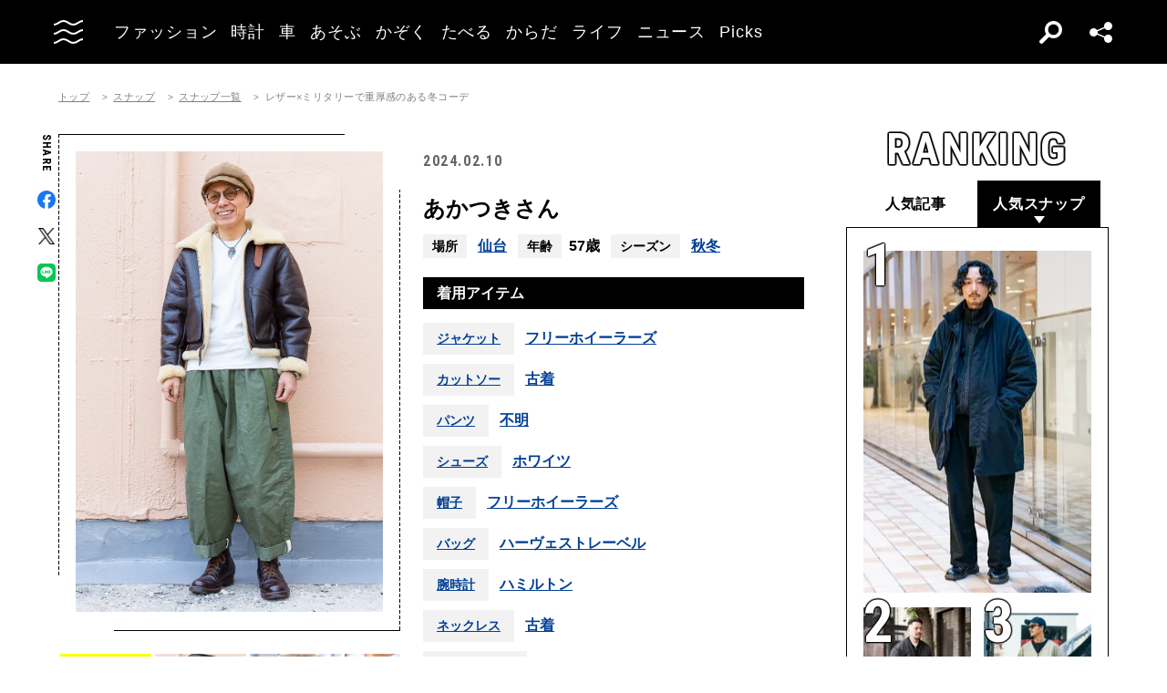

--- FILE ---
content_type: text/html; charset=UTF-8
request_url: https://oceans.tokyo.jp/snap/detail/5709
body_size: 66694
content:
<!DOCTYPE html><html lang=ja><head prefix="og: http://ogp.me/ns# fb: http://ogp.me/ns/fb# website: http://ogp.me/ns/website#"><meta charset=UTF-8><meta content="width=device-width, initial-scale=1.0" name=viewport><meta content="IE=edge" http-equiv=X-UA-Compatible><meta content=max-image-preview:large name=robots><meta content="telephone=no" name=format-detection><link href=https://static.oceans.tokyo.jp/asset/favicon.ico rel="shortcut icon"><title>レザー×ミリタリーで重厚感のある冬コーデ | OCEANS オーシャンズ｜男の日常を楽しくする情報発信局</title><meta content="レザー×ミリタリーで重厚感のある冬コーデ | OCEANS オーシャンズ｜男の日常を楽しくする情報発信局" property=og:title><meta content=website property=og:type><meta content=https://static.oceans.tokyo.jp/asset/frontend/img/og.png property=og:image><meta content=https://oceans.tokyo.jp/snap/detail/5709 property=og:url><meta content=大人の男性のコーディネートスナップを着用アイテムのブランド名からシーズン、撮影場所の情報も添えて紹介します。 property=og:description><meta content=summary_large_image name=twitter:card><meta content=大人の男性のコーディネートスナップを着用アイテムのブランド名からシーズン、撮影場所の情報も添えて紹介します。 name=description><link href=https://oceans.tokyo.jp/snap/detail/5709 rel=canonical><link href=//use.fontawesome.com rel=dns-prefetch><link href=//fonts.googleapis.com rel=dns-prefetch><link href=//fonts.gstatic.com rel=dns-prefetch><link href=//pagead2.googlesyndication.com rel=dns-prefetch><link href=//www.googletagmanager.com rel=dns-prefetch><link crossorigin="" href=//fonts.gstatic.com rel=preconnect><link href=//www.googletagmanager.com rel=preconnect><link as=style crossorigin="" href=//use.fontawesome.com/releases/v5.0.10/css/all.css rel=prefetch><link as=style href=https://static.oceans.tokyo.jp/asset/frontend/dist/style-standard-common.bundle.css rel=prefetch><link as=style href=https://static.oceans.tokyo.jp/asset/frontend/dist/style-standard-desktop.bundle.css rel=prefetch><link as=style href=https://static.oceans.tokyo.jp/asset/frontend/dist/style-standard-smartphone.bundle.css rel=prefetch><link as=script href=//pagead2.googlesyndication.com/pagead/js/adsbygoogle.js rel=prefetch><link as=script href="https://www.googletagmanager.com/gtag/js?id=UA-90357198-1" rel=prefetch><link as=script href=https://static.oceans.tokyo.jp/asset/frontend/dist/parts-standard.bundle.js rel=prefetch><link as=style href=https://use.fontawesome.com/releases/v5.0.10/css/all.css media=print onload="this.media='all'" rel=stylesheet><link as=style href="https://fonts.googleapis.com/css?family=Lato:700,900&amp;display=swap" media=print onload="this.media='all'" rel=stylesheet><link as=style href="https://fonts.googleapis.com/css2?family=Roboto+Condensed:wght@400;700&amp;display=swap" media=print onload="this.media='all'" rel=stylesheet><link as=style href=https://static.oceans.tokyo.jp/asset/frontend/dist/style-standard-common.bundle.css?20260101013057 rel=stylesheet><link as=style href=https://static.oceans.tokyo.jp/asset/frontend/dist/style-standard-desktop.bundle.css?20260101013057 media="screen and (min-width:769px)" rel=stylesheet><link as=style href=https://static.oceans.tokyo.jp/asset/frontend/dist/style-standard-smartphone.bundle.css?20260101013057 media="screen and (max-width:768px)" rel=stylesheet><script async data-ad-client=ca-pub-1985632979151495 src=https://pagead2.googlesyndication.com/pagead/js/adsbygoogle.js></script><script>(function(w,d,s,l,i){w[l]=w[l]||[];w[l].push({'gtm.start':
    new Date().getTime(),event:'gtm.js'});var f=d.getElementsByTagName(s)[0],
    j=d.createElement(s),dl=l!='dataLayer'?'&l='+l:'';j.async=true;j.src=
    'https://www.googletagmanager.com/gtm.js?id='+i+dl;f.parentNode.insertBefore(j,f);
    })(window,document,'script','dataLayer','GTM-KZR9NL4');</script><script async src="https://www.googletagmanager.com/gtag/js?id=UA-90357198-1"></script><script>window.dataLayer = window.dataLayer || [];
      function gtag(){dataLayer.push(arguments);}
      gtag('js', new Date());
    
      gtag('config', 'UA-90357198-1');
      gtag('config', 'G-RYZ13QLQ6H');
      gtag('config', 'G-7D2T81E1RH');</script><script async src="https://www.googletagmanager.com/gtag/js?id=UA-90357198-8"></script><script>window.dataLayer = window.dataLayer || [];
      function gtag(){dataLayer.push(arguments);}
      gtag('js', new Date());
    
      gtag('config', 'UA-90357198-8');</script><script>(function() {
            var pa = document.createElement('script'); pa.type = 'text/javascript'; pa.charset = "utf-8"; pa.async = true;
            pa.src = window.location.protocol + "//api.popin.cc/searchbox/oceans_tokyo.js";
            var s = document.getElementsByTagName('script')[0]; s.parentNode.insertBefore(pa, s);
        })();</script><script>var googletag = googletag || {};
  googletag.cmd = googletag.cmd || [];
  (function() {
    var gads = document.createElement('script');
    gads.async = true;
    gads.type = 'text/javascript';
    var useSSL = 'https:' == document.location.protocol;
    gads.src = (useSSL ? 'https:' : 'http:') +
      '//securepubads.g.doubleclick.net/tag/js/gpt.js';
    var node = document.getElementsByTagName('script')[0];
    node.parentNode.insertBefore(gads, node);
  })();
googletag.pubads().setTargeting("articlePageNumber","1");</script><script>window.pbjs = window.pbjs || {};
  window.pbjs.que = window.pbjs.que || [];</script><script async src=https://flux-cdn.com/client/00088/oceans_tokyo_00823.min.js></script><script>window.googletag = window.googletag || {};
   window.googletag.cmd = window.googletag.cmd || [];</script><script async src=https://securepubads.g.doubleclick.net/tag/js/gpt.js></script><script>window.fluxtag = {
        readyBids: {
            prebid: false,
            amazon: false,
            google: false
        },
        failSafeTimeout: 3000,
        isFn: function (object) {
            var _t = 'Function';
            var toString = Object.prototype.toString;
            return toString.call(object) === '[object ' + _t + ']';
        },
        launchAdServer: function () {
            if (!fluxtag.readyBids.prebid || !fluxtag.readyBids.amazon) {
                return;
            }
            fluxtag.requestAdServer();
        },
        requestAdServer: function () {
            if (!fluxtag.readyBids.google) {
                fluxtag.readyBids.google = true;
                googletag.cmd.push(function () {
                    if (!!(pbjs.setTargetingForGPTAsync) && fluxtag.isFn(pbjs.setTargetingForGPTAsync)) {
                        pbjs.que.push(function () {
                            pbjs.setTargetingForGPTAsync();
                        });
                    }
                    googletag.pubads().refresh();
                });
            }
        },
        renderAds: function (lines, failSafeTimeout) {
            googletag.cmd.push(function () {
                var failSafeTimeout = failSafeTimeout || window.fluxtag.failSafeTimeout;
                var bidRequestTimeout = (failSafeTimeout - 500) > 0 ? failSafeTimeout - 500 : failSafeTimeout;
                var refreshLines = [];
                var params = (function () {
                    // GAMを呼び出したかを確認にするフラグ
                    var readyBids = {
                        amazon: false,
                        google: false,
                        prebid: false,
                    };
                    var definedSlots = [];
                    var adsInfo = {
                        gpt: {
                            slots: [],
                            displayDivIds : [],
                        },
                        aps: {
                            slots: [],
                            divIds: [],
                        },
                        pb: {
                            divIds: []
                        }
                    };

                    googletag.pubads().getSlots().forEach(function (slot) {
                        // 既にdefineSlotされていた場合
                        definedSlots[slot.getSlotElementId()] = slot;
                    });

                    lines.forEach(function(line) {
                        var divId = line.divId;
                        
                        adsInfo.pb.divIds.push(divId);

                        refreshLines.push({
                            code: line.gpt.unitCode,
                            id: divId
                        });

                        if (definedSlots[divId]) {
                            adsInfo.gpt.slots.push(definedSlots[divId]);
                        } else {
                            var slot = googletag.defineSlot(line.gpt.unitCode, line.gpt.sizes, divId)
                                .addService(googletag.pubads());
                            
                            if (line.gpt.sizeMapping && line.gpt.sizeMapping.length > 0) {
                                var sizeMapping = googletag.sizeMapping();
                                line.gpt.sizeMapping.forEach(function(size) {
                                    sizeMapping.addSize(size[0], size[1]);
                                });
                                slot.defineSizeMapping(sizeMapping.build());
                            }
                            if (line.gpt.keyValues && line.gpt.keyValues.length > 0) {
                                line.gpt.keyValues.forEach(function(param) {
                                    slot.setTargeting(param.key, param.value);
                                });
                            }
                            adsInfo.gpt.slots.push(slot);
                            adsInfo.gpt.displayDivIds.push(divId);
                        }
                        
                        // TAM並走枠の場合
                        if (!!line.aps) {
                            adsInfo.aps.slots.push({
                                slotID: divId,
                                slotName: line.aps.slotName,
                                sizes: line.aps.sizes
                            });
                            adsInfo.aps.divIds.push(divId);
                        }
                    });
                    // APSの枠がない場合
                    if (adsInfo.aps.slots.length === 0) {
                        readyBids.amazon = true;
                    }
                    // Prebid、APSでオークション後に起動する関数 (GAMコール、広告Display)
                    var adServerSend = function () {
                        if (!readyBids.amazon || !readyBids.prebid) {
                            return;
                        }
                        if (!readyBids.google) {
                            readyBids.google = true;
                            adsInfo.gpt.displayDivIds.forEach(function(divId) {
                                googletag.display(divId);
                            });
                            if (!!(pbjs.setTargetingForGPTAsync) && fluxtag.isFn(pbjs.setTargetingForGPTAsync)) {
                                pbjs.que.push(function () {
                                    pbjs.setTargetingForGPTAsync(adsInfo.pb.divIds);
                                });
                            }
                            if (adsInfo.aps.slots.length > 0 && !!(window.apstag) && fluxtag.isFn(window.apstag.fetchBids)) {
                                window.apstag.setDisplayBids(adsInfo.aps.divIds);
                            }
                            googletag.pubads().refresh(adsInfo.gpt.slots);
                        }
                    };
                    // APSオークション後に起動する関数
                    var apsCallback = function () {
                        readyBids.amazon = true;
                        adServerSend();
                    };
                    // Prebidオークション後に起動する関数
                    var pbCallback = function () {
                        readyBids.prebid = true;
                        adServerSend();
                    };
                    // もしtimeout以内にPrebidが動作できなかった場合、最終的にGAMをコール
                    setTimeout(function () {
                        readyBids.amazon = true;
                        readyBids.prebid = true;
                        adServerSend();
                    }, failSafeTimeout);

                    return {
                        aps: {
                            slots: adsInfo.aps.slots,
                            callback: apsCallback,
                        },
                        prebid: {
                            callback: pbCallback,
                        }
                    };
                })();
                
                if (!!(window.pbFlux) && window.pbFlux.refresh && fluxtag.isFn(window.pbFlux.refresh)) {
                    // Prebid呼び出し
                    pbjs.que.push(function () {
                        window.pbFlux.refresh({
                            lines: refreshLines,
                            callback: params.prebid.callback,
                            timeout: bidRequestTimeout
                        });
                    });
                } else {
                    params.prebid.callback();
                }

                if (params.aps.slots.length > 0 && !!(window.apstag) && fluxtag.isFn(window.apstag.fetchBids)) {
                    // APS呼び出し
                    window.apstag.fetchBids({
                        slots: params.aps.slots,
                        timeout: bidRequestTimeout
                    }, function (bids) {
                        params.aps.callback();
                    });
                } else {
                    params.aps.callback();
                }
            });
        }
    };</script><script>! function (a9, a, p, s, t, A, g) {
    if (a[a9]) return;

    function q(c, r) {
      a[a9]._Q.push([c, r])
    }
    a[a9] = {
      init: function () {
        q("i", arguments)
      },
      fetchBids: function () {
        q("f", arguments)
      },
      setDisplayBids: function () {},
      targetingKeys: function () {
        return []
      },
      _Q: []
    };
    A = p.createElement(s);
    A.async = !0;
    A.src = t;
    g = p.getElementsByTagName(s)[0];
    g.parentNode.insertBefore(A, g)
  }("apstag", window, document, "script", "//c.amazon-adsystem.com/aax2/apstag.js");
  apstag.init({
    pubID: '3676', //【注意】発行されたpubID
    adServer: 'googletag',
    bidTimeout: 1e3 // 【注意】環境に合わせて数値をご設定してください
  });</script><script>googletag.cmd.push(function () {
    googletag.pubads().enableSingleRequest();
    googletag.pubads().disableInitialLoad();
    googletag.pubads().setTargeting('env', 'prd');
    googletag.enableServices();
  });</script><script crossorigin=anonymous src=https://tag.aticdn.net/piano-analytics.js></script> <body class="oceans snap-detail" data-page=snap-detail><noscript><iframe height=0 src="https://www.googletagmanager.com/ns.html?id=GTM-KZR9NL4" style=display:none;visibility:hidden width=0></iframe></noscript> <header class=header><div class=head-wrap><div class=head-left><button class=head-btn><div class=head-btn-in><span class=top><svg id=btn_wave xmlns=http://www.w3.org/2000/svg xmlns:xlink=http://www.w3.org/1999/xlink xml:space=preserve style="enable-background:new 0 0 29 6;" version=1.1 viewbox="0 0 29 6" x=0px space=preserve y=0px><style>.btn_wave{fill:none;stroke:#ffffff;stroke-width:2;stroke-miterlimit:10;}</style><path id=btn_wave_top class=btn_wave d="M0 5 c4.8 0 4.8 -4 9.7 -4 c4.8 0 4.8 4 9.7 4 s4.8 -4 9.7 -4"><animate id=btn_wave_anim_top attributename=d begin=indefinite dur=0.4s repeatcount=1 values="M0 5 c4.8 0 4.8 -4 9.7 -4 c4.8 0 4.8 4 9.7 4 s4.8 -4 9.7 -4;M0 3 c4.8 0 0 0 9.7 0 c4.8 0 4.8 0 9.7 0 s4.8 0 9.7 0"></animate></path></svg></span> <span class=mid><svg id=btn_wave xmlns=http://www.w3.org/2000/svg xmlns:xlink=http://www.w3.org/1999/xlink xml:space=preserve style="enable-background:new 0 0 29 6;" version=1.1 viewbox="0 0 29 6" x=0px space=preserve y=0px><style>.btn_wave{fill:none;stroke:#ffffff;stroke-width:2;stroke-miterlimit:10;}</style><path id=btn_wave_mid class=btn_wave d="M0 5 c4.8 0 4.8 -4 9.7 -4 c4.8 0 4.8 4 9.7 4 s4.8 -4 9.7 -4"><animate id=btn_wave_anim_mid attributename=d begin=indefinite dur=0.4s repeatcount=1 values="M0 5 c4.8 0 4.8 -4 9.7 -4 c4.8 0 4.8 4 9.7 4 s4.8 -4 9.7 -4;M0 3 c4.8 0 0 0 9.7 0 c4.8 0 4.8 0 9.7 0 s4.8 0 9.7 0"></animate></path></svg></span> <span class=bot><svg id=btn_wave xmlns=http://www.w3.org/2000/svg xmlns:xlink=http://www.w3.org/1999/xlink xml:space=preserve style="enable-background:new 0 0 29 6;" version=1.1 viewbox="0 0 29 6" x=0px space=preserve y=0px><style>.btn_wave{fill:none;stroke:#ffffff;stroke-width:2;stroke-miterlimit:10;}</style><path id=btn_wave_bot class=btn_wave d="M0 5 c4.8 0 4.8 -4 9.7 -4 c4.8 0 4.8 4 9.7 4 s4.8 -4 9.7 -4"><animate id=btn_wave_anim_bot attributename=d begin=indefinite dur=0.4s repeatcount=1 values="M0 5 c4.8 0 4.8 -4 9.7 -4 c4.8 0 4.8 4 9.7 4 s4.8 -4 9.7 -4;M0 3 c4.8 0 0 0 9.7 0 c4.8 0 4.8 0 9.7 0 s4.8 0 9.7 0"></animate></path></svg></span></div> </button> <div class=logo-box><a href=/><img alt=OCEANS src=https://static.oceans.tokyo.jp/asset/frontend/img/logo-oceans-wh.svg></a> </div> <div class=head-nav><nav><ul><li class=link-box><a class="back-tr boder-bk" href="/category/fashion?header=fashion"><span>ファッション</span> </a> <li class=link-box><a class="back-tr boder-bk" href="/category/watch?header=watch"><span>時計</span> </a> <li class=link-box><a class="back-tr boder-bk" href="/category/car?header=car"><span>車</span> </a> <li class=link-box><a class="back-tr boder-bk" href="/category/leisure?header=leisure"><span>あそぶ</span> </a> <li class=link-box><a class="back-tr boder-bk" href="/category/family?header=family"><span>かぞく</span> </a> <li class=link-box><a class="back-tr boder-bk" href="/category/food-drink?header=food-drink"><span>たべる</span> </a> <li class=link-box><a class="back-tr boder-bk" href="/category/health?header=health"><span>からだ</span> </a> <li class=link-box><a class="back-tr boder-bk" href="/category/lifestyle?header=lifestyle"><span>ライフ</span> </a> <li class=link-box><a class="back-tr boder-bk" href="/category/news?header=news"><span>ニュース</span> </a> <li class=link-box><a class="back-tr boder-bk" href="/category/picks?header=picks"><span>Picks</span> </a> </ul> </nav> </div></div> <div class=head-right><div class=head-search><div class=search-btn></div> <div class=search-wrap><div class=form><form action=/article/search><div class="input text"><input id=keyword aria-label=SEARCH name=keyword placeholder=SEARCH type=text></div> <button type=submit></button></form> </div> </div></div> <div class=head-sns><div class=sns-btn></div> <div class=sns-box><ul><li><a class=sns-fb href=https://www.facebook.com/OCEANS.mag/ target=_blank></a> <li><a class=sns-tw-white href=https://twitter.com/OCEANS_mag target=_blank></a> <li><a class=sns-in href=https://www.instagram.com/oceans_magazine/ target=_blank><span></span></a> <li><a class=sns-li href=https://line.me/R/ti/p/%40rlb9989z target=_blank></a> <li><a class=sns-yt href=https://www.youtube.com/channel/UCNSTzFha1X5O0r12vNnb91Q/featured target=_blank></a> <li><a class=sns-tt href=https://www.tiktok.com/@oceans_magazine target=_blank></a></ul> </div></div></div></div> <div class=head-menu-wrap><div class=head-menu><div class=head-menu-in><div class=menu-top><div class=top-l><div class=logo-box><a href=/><img alt="" src=https://static.oceans.tokyo.jp/asset/frontend/img/logo-oceans-bk.svg></a> </div> <div class=sns-box><ul><li><a class=sns-fb href=https://www.facebook.com/OCEANS.mag/ target=_blank></a> <li><a class=sns-tw href=https://twitter.com/OCEANS_mag target=_blank></a> <li><a class=sns-in href=https://www.instagram.com/oceans_magazine/ target=_blank><span></span></a> <li><a class=sns-li href=https://line.me/R/ti/p/%40rlb9989z target=_blank></a> <li><a class=sns-yt href=https://www.youtube.com/channel/UCNSTzFha1X5O0r12vNnb91Q/featured target=_blank></a> <li><a class=sns-tt href=https://www.tiktok.com/@oceans_magazine target=_blank></a></ul> </div></div> <div class=top-r><div class="hov-txt-yl topic-box"><article><a href="/special/list/fashion-researchers?hamburger=_specialpick"><p class=cat>特集 <p class=txt><span>俺たちリアル・ファッションリサーチャーズ！</span></p></a> </article> <article><a href="/article/detail/53548?hamburger=_newpick"><p class=cat>NEW <p class=txt><span>この冬、ダウンはみんなどこの着てる？街に出てブランドとその着...</span></p></a> </article> <article><a href="/series/list/MY_ROLEX?hamburger=_seriespick"><p class=cat>連載 <p class=txt><span>名刺代わりの「ROLEX」</span></p></a> </article></div> </div></div> <div class=menu-mid><div class="bot-l sp-ob"><div class=search-wrap><div class=form><form action=/article/search><div class="input text"><input id=keyword aria-label=SEARCH inputmode=search name=keyword placeholder=SEARCH type=text></div> <button type=submit></button></form> </div> </div> </div> <div class=mid-t><nav><ul class=pcNone><li class="ex link-box"><a class="back-tr boder-bk" href="/snap?hamburger=_snap"><span>街角パパラッチ</span> </a> <li class="ex link-box"><a class="back-tr boder-bk" href="/category/fashion?hamburger=_fashion"><span>ファッション</span> </a> </ul> <ul><li class="ex link-box spNone"><a class="back-tr boder-bk" href="/snap?hamburger=_snap"><span>街角パパラッチ</span> </a> <li class="ex link-box spNone"><a class="back-tr boder-bk" href="/category/fashion?hamburger=_fashion"><span>ファッション</span> </a> <li class="ex link-box spNone"><a class="back-tr boder-bk" href="/category/watch?hamburger=_watch"><span>時計</span> </a> <li class="ex link-box spNone"><a class="back-tr boder-bk" href="/category/car?hamburger=_car"><span>車</span> </a> <li class="ex link-box spNone"><a class="back-tr boder-bk" href="/category/leisure?hamburger=_leisure"><span>あそぶ</span> </a> </ul> <ul><li class=link-box><a class="back-tr boder-bk" href="/category/family?hamburger=_family"><span>かぞく</span> </a> <li class=link-box><a class="back-tr boder-bk" href="/category/food-drink?hamburger=_food-drink"><span>たべる</span> </a> <li class=link-box><a class="back-tr boder-bk" href="/category/health?hamburger=_health"><span>からだ</span> </a> <li class=link-box><a class="back-tr boder-bk" href="/category/lifestyle?hamburger=_lifestyle"><span>ライフ</span> </a> <li class=link-box><a class="back-tr boder-bk" href="/category/news?hamburger=_news"><span>ニュース</span> </a> <li class=link-box><a class="back-tr boder-bk" href="/category/picks?hamburger=_picks"><span>Picks</span> </a> </ul></nav> </div> <div class="link-box menu-login pcNone" style="margin: 5px 0 5px 0;"><a class="boder-yl store" href="https://oceans.tokyo.jp/feat/the_store/?hamburger=_thestore" style="display: block;"><span style="margin: 20px;vertical-align: -70%;">The STORE</span><img alt="Shopping Cart Logo" class=text_img src=https://static.oceans.tokyo.jp/asset/frontend/img/store.svg style="vertical-align: -80%;"></a> </div> <div class=mid-b><nav><ul><li class=link-box><a class="back-bk boder-bk" href="/special?hamburger=_special"><span>特集</span> </a> <li class=link-box><a class="back-bk boder-bk" href="/series?hamburger=_series"><span>連載</span> </a> <li class=link-box><a class="back-bk boder-bk" href="/magazine?hamburger=_magazine"><span>MAGAZINE</span> </a> <li class=link-box><a class="back-bk boder-bk" href="/page/about_us?hamburger=_about_us"><span>about us</span> </a> </ul> </nav> </div></div> <div class=menu-bot><div class="bot-l pc-ob"><div class=search-wrap><div class=form><form action=/article/search><div class="input text"><input id=keyword aria-label=SEARCH name=keyword placeholder=SEARCH type=text></div> <button type=submit></button></form> </div> </div> </div> <div class="bot-r spNone"><div class="link-box menu-login"><a class="boder-yl store" href="https://oceans.tokyo.jp/feat/the_store/?hamburger=_thestore" style="display: block;"><span style="vertical-align: -120%;">The STORE</span><img alt="Shopping Cart Logo" class=text_img src=https://static.oceans.tokyo.jp/asset/frontend/img/store.svg></a> </div> </div></div></div> </div> </div></header> <script type=application/ld+json>{
    "@context": "https://schema.org",
    "@type": "SiteNavigationElement",
    "hasPart": [
        {
            "@type": "CollectionPage",
            "name": "ファッション",
            "url": "https://oceans.tokyo.jp/category/fashion?header=fashion"
        },
        {
            "@type": "CollectionPage",
            "name": "時計",
            "url": "https://oceans.tokyo.jp/category/watch?header=watch"
        },
        {
            "@type": "CollectionPage",
            "name": "車",
            "url": "https://oceans.tokyo.jp/category/car?header=car"
        },
        {
            "@type": "CollectionPage",
            "name": "あそぶ",
            "url": "https://oceans.tokyo.jp/category/leisure?header=leisure"
        },
        {
            "@type": "CollectionPage",
            "name": "かぞく",
            "url": "https://oceans.tokyo.jp/category/family?header=family"
        },
        {
            "@type": "CollectionPage",
            "name": "たべる",
            "url": "https://oceans.tokyo.jp/category/food-drink?header=food-drink"
        },
        {
            "@type": "CollectionPage",
            "name": "からだ",
            "url": "https://oceans.tokyo.jp/category/health?header=health"
        },
        {
            "@type": "CollectionPage",
            "name": "ライフ",
            "url": "https://oceans.tokyo.jp/category/lifestyle?header=lifestyle"
        },
        {
            "@type": "CollectionPage",
            "name": "ニュース",
            "url": "https://oceans.tokyo.jp/category/news?header=news"
        },
        {
            "@type": "CollectionPage",
            "name": "Picks",
            "url": "https://oceans.tokyo.jp/category/picks?header=picks"
        }
    ]
}</script> <div class="ad-gate ad-gate-pc sp-none"><div class="ad-gate-pc__center ad-pc adFrame1301"><div id=dipalyId-697b827a66dc9 style="text-align: center;"><script>if (window.innerWidth > 768) {
(function() {
    var lines = [
        {
            divId: 'dipalyId-697b827a66dc9',
            gpt: {
                unitCode: '/122817434/OCEANS/oceans_article_970x250_atf',
                sizes: [[970, 250], [1230, 250], [970, 90], [728, 90]]
            }
        }
    ];
    window.fluxtag.renderAds(lines, window.fluxtag.failSafeTimeout);
})();
}</script> </div></div> </div> <div class="ad-snap-billboard-first ad-sp adFrame2301 addHead"><div class=ad-head__tit><span>advertisement</span></div> <div id=dipalyId-697b827a67134 style="text-align: center;"><script>if (window.innerWidth <= 768) {
(function() {
    var lines = [
        {
            divId: 'dipalyId-697b827a67134',
            gpt: {
                unitCode: '/122817434/OCEANS/oceans_sp_article_320x100_atf',
                sizes: [[336, 280], [300, 250],[320,180],[320,100]]
            }
        }
    ];
    window.fluxtag.renderAds(lines, window.fluxtag.failSafeTimeout);
})();
}</script> </div></div> <div class="col2 cont"><div><div class=cont><div class=contLeft><section class=snap-detail-wrap><div class=oc-breadcrumb><ol class=oc-breadcrumb__list><li class=oc-breadcrumb__item><a href=/>トップ</a><li class=oc-breadcrumb__item><a href=/snap>スナップ</a><li class=oc-breadcrumb__item><a href=/snap/list>スナップ一覧</a><li class=oc-breadcrumb__item><span>レザー×ミリタリーで重厚感のある冬コーデ</span></ol></div><script type=application/ld+json>{"@context": "http://schema.org","@type": "BreadcrumbList","itemListElement": [{
  "@type": "ListItem",
  "position": 1,
  "item": {
    "@id": "https://oceans.tokyo.jp/",
    "name": "トップ"
  }
},{
  "@type": "ListItem",
  "position": 2,
  "item": {
    "@id": "https://oceans.tokyo.jp/snap",
    "name": "スナップ"
  }
},{
  "@type": "ListItem",
  "position": 3,
  "item": {
    "@id": "https://oceans.tokyo.jp/snap/list",
    "name": "スナップ一覧"
  }
},{
  "@type": "ListItem",
  "position": 4,
  "item": {
    "@id": "https://oceans.tokyo.jp/snap/detail/5709",
    "name": "レザー×ミリタリーで重厚感のある冬コーデ"
  }
}]}</script> <div class=detaile-sns-box-pc><div class=sns-box><p class=txt>SHARE <ul><li><a class=sns-fb data-base-url=https://www.facebook.com/share.php href="https://www.facebook.com/share.php?u=https://oceans.tokyo.jp/snap/detail/5709" target=_blank></a> <li><a class=sns-tw data-base-url=http://twitter.com/share href="http://twitter.com/share?text=%E3%83%AC%E3%82%B6%E3%83%BC%C3%97%E3%83%9F%E3%83%AA%E3%82%BF%E3%83%AA%E3%83%BC%E3%81%A7%E9%87%8D%E5%8E%9A%E6%84%9F%E3%81%AE%E3%81%82%E3%82%8B%E5%86%AC%E3%82%B3%E3%83%BC%E3%83%87+%7C+OCEANS+%E3%82%AA%E3%83%BC%E3%82%B7%E3%83%A3%E3%83%B3%E3%82%BA%EF%BD%9C%E7%94%B7%E3%81%AE%E6%97%A5%E5%B8%B8%E3%82%92%E6%A5%BD%E3%81%97%E3%81%8F%E3%81%99%E3%82%8B%E6%83%85%E5%A0%B1%E7%99%BA%E4%BF%A1%E5%B1%80&url=https://oceans.tokyo.jp/snap/detail/5709" target=_blank></a> <li><a class=sns-li data-base-url=http://line.me/R/msg/text/ href=http://line.me/R/msg/text/?%E3%83%AC%E3%82%B6%E3%83%BC%C3%97%E3%83%9F%E3%83%AA%E3%82%BF%E3%83%AA%E3%83%BC%E3%81%A7%E9%87%8D%E5%8E%9A%E6%84%9F%E3%81%AE%E3%81%82%E3%82%8B%E5%86%AC%E3%82%B3%E3%83%BC%E3%83%87+%7C+OCEANS+%E3%82%AA%E3%83%BC%E3%82%B7%E3%83%A3%E3%83%B3%E3%82%BA%EF%BD%9C%E7%94%B7%E3%81%AE%E6%97%A5%E5%B8%B8%E3%82%92%E6%A5%BD%E3%81%97%E3%81%8F%E3%81%99%E3%82%8B%E6%83%85%E5%A0%B1%E7%99%BA%E4%BF%A1%E5%B1%80%0D%0Ahttps://oceans.tokyo.jp/snap/detail/5709 target=_blank></a></ul></div> </div> <div class=snap-detail-top><div class=snap-detail-left><div class=snap-detail-slide-wrap><div class=snap-detail-slide-frame><div class=snap-detail-slide-frame-in></div> </div> <ul class=snap-detail-slide><li class=active><div class=snap-detail-slide-in><div class=img-box-wrap><div class=img-box><h1><img alt="レザー×ミリタリーで重厚感のある冬コーデ あかつき" src="https://images.oceans.tokyo.jp/media/snap/5709/images/main_image_7cb89aa6b28c6278bd2a29c34488a41b812166c2.jpg?h=1200"> </h1> </div> </div> <div class=cap-box><p class=cap> </div></div> <li><div class=snap-detail-slide-in><div class=img-box-wrap><div class=img-box><img alt="レザー×ミリタリーで重厚感のある冬コーデ あかつき 2枚目の写真" src="https://images.oceans.tokyo.jp/media/snap/5709/images/editor/3858fbda304b731c5e085332df6e2dc1e444c6d2.jpg?h=1200"> </div> </div> <div class=cap-box><p class=cap> </div></div> <li><div class=snap-detail-slide-in><div class=img-box-wrap><div class=img-box><img alt="レザー×ミリタリーで重厚感のある冬コーデ あかつき 3枚目の写真" src="https://images.oceans.tokyo.jp/media/snap/5709/images/editor/a3cfd11fb4c1f2bc4315438ff4bd50cda51cb3c9.jpg?h=1200"> </div> </div> <div class=cap-box><p class=cap> </div></div> <li><div class=snap-detail-slide-in><div class=img-box-wrap><div class=img-box><img alt="レザー×ミリタリーで重厚感のある冬コーデ あかつき 4枚目の写真" src="https://images.oceans.tokyo.jp/media/snap/5709/images/editor/5846ac354f81e11c8aafbc985754dc8c78ecf18f.jpg?h=1200"> </div> </div> <div class=cap-box><p class=cap> </div></div> <li><div class=snap-detail-slide-in><div class=img-box-wrap><div class=img-box><img alt="レザー×ミリタリーで重厚感のある冬コーデ あかつき 5枚目の写真" src="https://images.oceans.tokyo.jp/media/snap/5709/images/editor/f10a9231c6be72ec49d224f485e2989075dffa7a.jpg?h=1200"> </div> </div> <div class=cap-box><p class=cap> </div></div> <li><div class=snap-detail-slide-in><div class=img-box-wrap><div class=img-box><img alt="レザー×ミリタリーで重厚感のある冬コーデ あかつき 6枚目の写真" src="https://images.oceans.tokyo.jp/media/snap/5709/images/editor/5441eb01bdecf6ad1a003440ae42b00637989d18.jpg?h=1200"> </div> </div> <div class=cap-box><p class=cap> </div></div> </ul> <div class="snap-scroll snap-scroll-container"><ul class="snap-detail-indicator snap-scroll-box-container"><li class="active box"><div class=img-box><img alt="レザー×ミリタリーで重厚感のある冬コーデ あかつき" src="https://images.oceans.tokyo.jp/media/snap/5709/images/main_image_7cb89aa6b28c6278bd2a29c34488a41b812166c2.jpg?d=100x100"> </div> <li class=box><div class=img-box><img alt="レザー×ミリタリーで重厚感のある冬コーデ あかつき 2枚目の写真" src="https://images.oceans.tokyo.jp/media/snap/5709/images/editor/3858fbda304b731c5e085332df6e2dc1e444c6d2.jpg?d=100x100"> </div> <li class=box><div class=img-box><img alt="レザー×ミリタリーで重厚感のある冬コーデ あかつき 3枚目の写真" src="https://images.oceans.tokyo.jp/media/snap/5709/images/editor/a3cfd11fb4c1f2bc4315438ff4bd50cda51cb3c9.jpg?d=100x100"> </div> <li class=box><div class=img-box><img alt="レザー×ミリタリーで重厚感のある冬コーデ あかつき 4枚目の写真" src="https://images.oceans.tokyo.jp/media/snap/5709/images/editor/5846ac354f81e11c8aafbc985754dc8c78ecf18f.jpg?d=100x100"> </div> <li class=box><div class=img-box><img alt="レザー×ミリタリーで重厚感のある冬コーデ あかつき 5枚目の写真" src="https://images.oceans.tokyo.jp/media/snap/5709/images/editor/f10a9231c6be72ec49d224f485e2989075dffa7a.jpg?d=100x100"> </div> <li class=box><div class=img-box><img alt="レザー×ミリタリーで重厚感のある冬コーデ あかつき 6枚目の写真" src="https://images.oceans.tokyo.jp/media/snap/5709/images/editor/5441eb01bdecf6ad1a003440ae42b00637989d18.jpg?d=100x100"> </div> </ul> <div class="leftScroll snapArrow">＜</div> <div class="rightScroll snapArrow">＞</div></div></div> </div> <div class=snap-detail-right><div class=article-head><div class=head-top><div class=sta-box><p class=data>2024.02.10 </div> </div> </div> <div class=snap-right-mid><div class=txt-box></div> </div> <div class=snap-right-foot><div class=snap-sta-box><span class=tit><span class=right>あかつきさん</span></span><p></p> <span class="pctxt txt"><span class="left sptxt">場所</span> <span class="pctxt right"><a href="/snap/search?place_id=10">仙台</a></span></span> <span class="pctxt txt"><span class="left sptxt">年齢</span><span class="pctxt right">57歳</span></span> <span class="pctxt txt"><span class="left sptxt">シーズン</span> <span class="pctxt right"><a href="/snap/search?season_id=2">秋冬</a></span></span> <section class=tit><input id=snap-item class=snap-item-none type=checkbox> <label class="ex left snap-item-label" for=snap-item>着用アイテム</label> <div class=snap-item-content><p class=txt><span class=left><a href="/snap/search?item_id=153">ジャケット</a></span> <span class=right><a href="/snap/search?brand_id=1273">フリーホイーラーズ</a></span> <p class=txt><span class=left><a href="/snap/search?item_id=172">カットソー</a></span> <span class=right><a href="/snap/search?brand_id=67">古着</a></span> <p class=txt><span class=left><a href="/snap/search?item_id=162">パンツ</a></span> <span class=right><a href="/snap/search?brand_id=5">不明</a></span> <p class=txt><span class=left><a href="/snap/search?item_id=185">シューズ</a></span> <span class=right><a href="/snap/search?brand_id=1930">ホワイツ</a></span> <p class=txt><span class=left><a href="/snap/search?item_id=189">帽子</a></span> <span class=right><a href="/snap/search?brand_id=1273">フリーホイーラーズ</a></span> <p class=txt><span class=left><a href="/snap/search?item_id=208">バッグ</a></span> <span class=right><a href="/snap/search?brand_id=3496">ハーヴェストレーベル</a></span> <p class=txt><span class=left><a href="/snap/search?item_id=210">腕時計</a></span> <span class=right><a href="/snap/search?brand_id=19">ハミルトン</a></span> <p class=txt><span class=left><a href="/snap/search?item_id=198">ネックレス</a></span> <span class=right><a href="/snap/search?brand_id=67">古着</a></span> <p class=txt><span class=left><a href="/snap/search?item_id=200">ブレスレット</a></span> <span class=right><a href="/snap/search?brand_id=67">古着</a></span></div></section></div> </div></div></div></section> <section class="pc-ob snap-related-sec"><div class=tit-box><h2 class=tit><span class=jp>OTHER SNAP</span></h2> </div> <div class=article-list><ul class=hov-img><li><article><a href="/snap/detail/7362?module=othersnap"><div class=img-box><div class="img lazyload" data-bg="https://images.oceans.tokyo.jp/media/snap/7362/images/main_image_537312e86bc1f77e426d75e72896f082664f755e.jpg?d=200x310"></div> </div> </a> </article> <li><article><a href="/snap/detail/5565?module=othersnap"><div class=img-box><div class="img lazyload" data-bg="https://images.oceans.tokyo.jp/media/snap/5565/images/main_image_7407046b4c0881878763eaf7bcdc71925edaa3d0.jpg?d=200x310"></div> </div> </a> </article> <li><article><a href="/snap/detail/6060?module=othersnap"><div class=img-box><div class="img lazyload" data-bg="https://images.oceans.tokyo.jp/media/snap/6060/images/main_image_bc34ceaa1fd53c1f21f28272b41dcf01655eeec4.jpg?d=200x310"></div> </div> </a> </article> <li><article><a href="/snap/detail/8659?module=othersnap"><div class=img-box><div class="img lazyload" data-bg="https://images.oceans.tokyo.jp/media/snap/8659/images/main_image_e361f6d67ceef0383e94a3c1fe28626e95c50d4c.jpg?d=200x310"></div> </div> </a> </article> <li><article><a href="/snap/detail/7331?module=othersnap"><div class=img-box><div class="img lazyload" data-bg="https://images.oceans.tokyo.jp/media/snap/7331/images/main_image_7659b4bd6fdc1df8060fdcf47860eddf66f427e2.jpg?d=200x310"></div> </div> </a> </article> <li><article><a href="/snap/detail/8226?module=othersnap"><div class=img-box><div class="img lazyload" data-bg="https://images.oceans.tokyo.jp/media/snap/8226/images/main_image_9f3ef66774af9b282b4f4778add8a62024ac67d6.jpg?d=200x310"></div> </div> </a> </article> <li><article><a href="/snap/detail/2731?module=othersnap"><div class=img-box><div class="img lazyload" data-bg="https://images.oceans.tokyo.jp/media/snap/2731/images/main_image_f4e5260f2d29b5fa719a8b87cac1c2da54154872.jpg?d=200x310"></div> </div> </a> </article> <li><article><a href="/snap/detail/5982?module=othersnap"><div class=img-box><div class="img lazyload" data-bg="https://images.oceans.tokyo.jp/media/snap/5982/images/main_image_4454387c49feba4e426582c1ec26423640d1a6ba.jpg?d=200x310"></div> </div> </a> </article> <li><article><a href="/snap/detail/8424?module=othersnap"><div class=img-box><div class="img lazyload" data-bg="https://images.oceans.tokyo.jp/media/snap/8424/images/main_image_50cc5bdaa412f6c10ca5702c1505474aaacda0df.jpg?d=200x310"></div> </div> </a> </article> <li><article><a href="/snap/detail/68?module=othersnap"><div class=img-box><div class="img lazyload" data-bg="https://images.oceans.tokyo.jp/media/snap/68/images/main_f4752fecfd1211130211ef67a4aaa75d84eb239f.jpg?d=200x310"></div> </div> </a> </article> <li><article><a href="/snap/detail/9922?module=othersnap"><div class=img-box><div class="img lazyload" data-bg="https://images.oceans.tokyo.jp/media/snap/9922/images/main_image_904add73f350fab3c483c14ecc0454736af5655d.jpg?d=200x310"></div> </div> </a> </article> <li><article><a href="/snap/detail/5687?module=othersnap"><div class=img-box><div class="img lazyload" data-bg="https://images.oceans.tokyo.jp/media/snap/5687/images/main_image_3c98e86ef14727833ec501118144ce4e22d4fe48.jpg?d=200x310"></div> </div> </a> </article> <li><article><a href="/snap/detail/7557?module=othersnap"><div class=img-box><div class="img lazyload" data-bg="https://images.oceans.tokyo.jp/media/snap/7557/images/main_image_27cfc7268e33abe387967c1200acf0f63bb5876e.jpg?d=200x310"></div> </div> </a> </article> <li><article><a href="/snap/detail/10474?module=othersnap"><div class=img-box><div class="img lazyload" data-bg="https://images.oceans.tokyo.jp/media/snap/10474/images/main_image_83a7f910f93746c3ae2a7a00898222af03adfa8e.jpg?d=200x310"></div> </div> </a> </article> <li><article><a href="/snap/detail/3462?module=othersnap"><div class=img-box><div class="img lazyload" data-bg="https://images.oceans.tokyo.jp/media/snap/3462/images/main_image_8624671ea88e048fb69fe7a39d448b6a60ee496a.jpeg?d=200x310"></div> </div> </a> </article> <li><article><a href="/snap/detail/10657?module=othersnap"><div class=img-box><div class="img lazyload" data-bg="https://images.oceans.tokyo.jp/media/snap/10657/images/main_image_941a6c99b2998012f4e882d3638e992e710099d6.jpg?d=200x310"></div> </div> </a> </article> <li><article><a href="/snap/detail/9865?module=othersnap"><div class=img-box><div class="img lazyload" data-bg="https://images.oceans.tokyo.jp/media/snap/9865/images/main_image_34c388f5874938a10d294daf2c1cdd23d9bd8325.jpg?d=200x310"></div> </div> </a> </article> <li><article><a href="/snap/detail/10752?module=othersnap"><div class=img-box><div class="img lazyload" data-bg="https://images.oceans.tokyo.jp/media/snap/10752/images/main_image_385e6fc3ed2c20b8fbe7fd5920e1603357d0f867.jpg?d=200x310"></div> </div> </a> </article> <li><article><a href="/snap/detail/11069?module=othersnap"><div class=img-box><div class="img lazyload" data-bg="https://images.oceans.tokyo.jp/media/snap/11069/images/main_image_c9b74838d9027a5f0718d70c3872e5918ded54ec.jpg?d=200x310"></div> </div> </a> </article> <li><article><a href="/snap/detail/5445?module=othersnap"><div class=img-box><div class="img lazyload" data-bg="https://images.oceans.tokyo.jp/media/snap/5445/images/main_image_41429713958804c30bdc13dc54a134d05e31132c.jpg?d=200x310"></div> </div> </a> </article> <li><article><a href="/snap/detail/11178?module=othersnap"><div class=img-box><div class="img lazyload" data-bg="https://images.oceans.tokyo.jp/media/snap/11178/images/main_image_9cad6a25f8d3ecb37b18740b54087452fb916a5f.jpg?d=200x310"></div> </div> </a> </article> <li><article><a href="/snap/detail/7770?module=othersnap"><div class=img-box><div class="img lazyload" data-bg="https://images.oceans.tokyo.jp/media/snap/7770/images/main_image_ccc0d66d59b9e8105b4af7785b87765b30c5c1e1.jpg?d=200x310"></div> </div> </a> </article> <li><article><a href="/snap/detail/4247?module=othersnap"><div class=img-box><div class="img lazyload" data-bg="https://images.oceans.tokyo.jp/media/snap/4247/images/main_image_34820880006e589b34c8fbbec887812432a4083d.jpg?d=200x310"></div> </div> </a> </article> <li><article><a href="/snap/detail/8041?module=othersnap"><div class=img-box><div class="img lazyload" data-bg="https://images.oceans.tokyo.jp/media/snap/8041/images/main_image_9a91a9e483f3a14f038351eb6783d413513d31ed.jpg?d=200x310"></div> </div> </a> </article> </ul> </div></section> <section class="snap-related-sec sp-ob"><div class=tit-box><h2 class=tit><span class=jp>OTHER SNAP</span></h2> </div> <div class=article-list><ul class=hov-img><li><article><a href="/snap/detail/7362?module=othersnap"><div class=img-box><div class="img lazyload" data-bg="https://images.oceans.tokyo.jp/media/snap/7362/images/main_image_537312e86bc1f77e426d75e72896f082664f755e.jpg?d=120x180"></div> </div> </a> </article> <li><article><a href="/snap/detail/5565?module=othersnap"><div class=img-box><div class="img lazyload" data-bg="https://images.oceans.tokyo.jp/media/snap/5565/images/main_image_7407046b4c0881878763eaf7bcdc71925edaa3d0.jpg?d=120x180"></div> </div> </a> </article> <li><article><a href="/snap/detail/6060?module=othersnap"><div class=img-box><div class="img lazyload" data-bg="https://images.oceans.tokyo.jp/media/snap/6060/images/main_image_bc34ceaa1fd53c1f21f28272b41dcf01655eeec4.jpg?d=120x180"></div> </div> </a> </article> <li><article><a href="/snap/detail/8659?module=othersnap"><div class=img-box><div class="img lazyload" data-bg="https://images.oceans.tokyo.jp/media/snap/8659/images/main_image_e361f6d67ceef0383e94a3c1fe28626e95c50d4c.jpg?d=120x180"></div> </div> </a> </article> <li><article><a href="/snap/detail/7331?module=othersnap"><div class=img-box><div class="img lazyload" data-bg="https://images.oceans.tokyo.jp/media/snap/7331/images/main_image_7659b4bd6fdc1df8060fdcf47860eddf66f427e2.jpg?d=120x180"></div> </div> </a> </article> <li><article><a href="/snap/detail/8226?module=othersnap"><div class=img-box><div class="img lazyload" data-bg="https://images.oceans.tokyo.jp/media/snap/8226/images/main_image_9f3ef66774af9b282b4f4778add8a62024ac67d6.jpg?d=120x180"></div> </div> </a> </article> <li><article><a href="/snap/detail/2731?module=othersnap"><div class=img-box><div class="img lazyload" data-bg="https://images.oceans.tokyo.jp/media/snap/2731/images/main_image_f4e5260f2d29b5fa719a8b87cac1c2da54154872.jpg?d=120x180"></div> </div> </a> </article> <li><article><a href="/snap/detail/5982?module=othersnap"><div class=img-box><div class="img lazyload" data-bg="https://images.oceans.tokyo.jp/media/snap/5982/images/main_image_4454387c49feba4e426582c1ec26423640d1a6ba.jpg?d=120x180"></div> </div> </a> </article> <li><article><a href="/snap/detail/8424?module=othersnap"><div class=img-box><div class="img lazyload" data-bg="https://images.oceans.tokyo.jp/media/snap/8424/images/main_image_50cc5bdaa412f6c10ca5702c1505474aaacda0df.jpg?d=120x180"></div> </div> </a> </article> <li><article><a href="/snap/detail/68?module=othersnap"><div class=img-box><div class="img lazyload" data-bg="https://images.oceans.tokyo.jp/media/snap/68/images/main_f4752fecfd1211130211ef67a4aaa75d84eb239f.jpg?d=120x180"></div> </div> </a> </article> <li><article><a href="/snap/detail/9922?module=othersnap"><div class=img-box><div class="img lazyload" data-bg="https://images.oceans.tokyo.jp/media/snap/9922/images/main_image_904add73f350fab3c483c14ecc0454736af5655d.jpg?d=120x180"></div> </div> </a> </article> <li><article><a href="/snap/detail/5687?module=othersnap"><div class=img-box><div class="img lazyload" data-bg="https://images.oceans.tokyo.jp/media/snap/5687/images/main_image_3c98e86ef14727833ec501118144ce4e22d4fe48.jpg?d=120x180"></div> </div> </a> </article> <li><article><a href="/snap/detail/7557?module=othersnap"><div class=img-box><div class="img lazyload" data-bg="https://images.oceans.tokyo.jp/media/snap/7557/images/main_image_27cfc7268e33abe387967c1200acf0f63bb5876e.jpg?d=120x180"></div> </div> </a> </article> <li><article><a href="/snap/detail/10474?module=othersnap"><div class=img-box><div class="img lazyload" data-bg="https://images.oceans.tokyo.jp/media/snap/10474/images/main_image_83a7f910f93746c3ae2a7a00898222af03adfa8e.jpg?d=120x180"></div> </div> </a> </article> <li><article><a href="/snap/detail/3462?module=othersnap"><div class=img-box><div class="img lazyload" data-bg="https://images.oceans.tokyo.jp/media/snap/3462/images/main_image_8624671ea88e048fb69fe7a39d448b6a60ee496a.jpeg?d=120x180"></div> </div> </a> </article> <li><article><a href="/snap/detail/10657?module=othersnap"><div class=img-box><div class="img lazyload" data-bg="https://images.oceans.tokyo.jp/media/snap/10657/images/main_image_941a6c99b2998012f4e882d3638e992e710099d6.jpg?d=120x180"></div> </div> </a> </article> <li><article><a href="/snap/detail/9865?module=othersnap"><div class=img-box><div class="img lazyload" data-bg="https://images.oceans.tokyo.jp/media/snap/9865/images/main_image_34c388f5874938a10d294daf2c1cdd23d9bd8325.jpg?d=120x180"></div> </div> </a> </article> <li><article><a href="/snap/detail/10752?module=othersnap"><div class=img-box><div class="img lazyload" data-bg="https://images.oceans.tokyo.jp/media/snap/10752/images/main_image_385e6fc3ed2c20b8fbe7fd5920e1603357d0f867.jpg?d=120x180"></div> </div> </a> </article> <li><article><a href="/snap/detail/11069?module=othersnap"><div class=img-box><div class="img lazyload" data-bg="https://images.oceans.tokyo.jp/media/snap/11069/images/main_image_c9b74838d9027a5f0718d70c3872e5918ded54ec.jpg?d=120x180"></div> </div> </a> </article> <li><article><a href="/snap/detail/5445?module=othersnap"><div class=img-box><div class="img lazyload" data-bg="https://images.oceans.tokyo.jp/media/snap/5445/images/main_image_41429713958804c30bdc13dc54a134d05e31132c.jpg?d=120x180"></div> </div> </a> </article> <li><article><a href="/snap/detail/11178?module=othersnap"><div class=img-box><div class="img lazyload" data-bg="https://images.oceans.tokyo.jp/media/snap/11178/images/main_image_9cad6a25f8d3ecb37b18740b54087452fb916a5f.jpg?d=120x180"></div> </div> </a> </article> </ul> </div></section> <div id=snap-detail-pager class=sp-move-obj><div class=sp-move-obj-in><div class=snap-pager-wrap><div class="pager-prev snap-pager"><a href=/snap/detail/5708><span>他のスナップを見る</span></a></div> </div> </div> </div> <div class="ad-sp ad5709 adFrame2311 addHead"><div class=ad-head__tit><span>advertisement</span></div> <div id=dipalyId-697b827a67253 style="text-align: center;"><script>if (window.innerWidth <= 768) {
(function() {
    var lines = [
        {
            divId: 'dipalyId-697b827a67253',
            gpt: {
                unitCode: '/122817434/OCEANS/oceans_sp_under_article_upper',
                sizes: [300, 250]
            }
        }
    ];
    window.fluxtag.renderAds(lines, window.fluxtag.failSafeTimeout);
})();
}</script> </div></div> <div class="col2-page pr-sec sec-box"><div class=pr-slide-wrap><ul class="hov-img pr-slide"><li><ul><li class="article-pr ico-pr"><article><a href="/article/detail/53666?module=snap_pr"><div class=img-box><div class="img lazyload" data-bg="https://images.oceans.tokyo.jp/media/article/53666/images/pc_top_image_6c21fc6495fffb3406afad32715eba9bf9b5aa7e.jpg?d=250x250"></div> <div class=sta-box></div></div> <div class=txt-box><p class=txt>【メンズアクセ新潮流】あのロンハーマンが注目するLA発ジュエリー「スピネリキルコリン」をオンラインでゲット！ </div></a> </article> <li class="article-pr ico-pr"><article><a href="/article/detail/53633?module=snap_pr"><div class=img-box><div class="img lazyload" data-bg="https://images.oceans.tokyo.jp/media/article/53633/images/pc_top_image_88353ddbd25d318b5b3564dc7c8adbaabeee8db1.gif?d=250x250"></div> <div class=sta-box></div></div> <div class=txt-box><p class=txt>【1/29開催/無料】海のまちでつくる新しい共創の物語｜わかやま潮騒サミット </div></a> </article> <li class="article-pr ico-pr"><article><a href="/article/detail/53648?module=snap_pr"><div class=img-box><div class="img lazyload" data-bg="https://images.oceans.tokyo.jp/media/article/53648/images/pc_top_image_9ded8b929acd64a3dcb2c38d889d25a35c261b27.jpg?d=250x250"></div> <div class=sta-box></div></div> <div class=txt-box><p class=txt>【温泉宿泊プレゼントも】MINI史上最大のSUV 「カントリーマン」を試乗するなら今がチャンス！ </div></a> </article> </ul> </ul> </div> </div> <div class=article-foot><div id=snap-detail-pager-target class=sp-move-target></div> <div class=detail-tag-box><ul><li><a href="/snap/search?tag_id=65"><span>#サングラス</span> </a> <li><a href="/snap/search?tag_id=94"><span>#古着</span> </a> <li><a href="/snap/search?tag_id=141"><span>#ロールアップ</span> </a> <li><a href="/snap/search?tag_id=189"><span>#レザージャケット</span> </a> <li><a href="/snap/search?tag_id=11400"><span>#キャスケット</span> </a> </ul> </div></div> <div class=snap-detail-foot><div class=detaile-sns-box-sp><div class=sns-box><p class=txt>SHARE <ul><li><a class=sns-fb data-base-url=https://www.facebook.com/share.php href="https://www.facebook.com/share.php?u=https://oceans.tokyo.jp/snap/detail/5709" target=_blank></a> <li><a class=sns-tw data-base-url=http://twitter.com/share href="http://twitter.com/share?text=%E3%83%AC%E3%82%B6%E3%83%BC%C3%97%E3%83%9F%E3%83%AA%E3%82%BF%E3%83%AA%E3%83%BC%E3%81%A7%E9%87%8D%E5%8E%9A%E6%84%9F%E3%81%AE%E3%81%82%E3%82%8B%E5%86%AC%E3%82%B3%E3%83%BC%E3%83%87+%7C+OCEANS+%E3%82%AA%E3%83%BC%E3%82%B7%E3%83%A3%E3%83%B3%E3%82%BA%EF%BD%9C%E7%94%B7%E3%81%AE%E6%97%A5%E5%B8%B8%E3%82%92%E6%A5%BD%E3%81%97%E3%81%8F%E3%81%99%E3%82%8B%E6%83%85%E5%A0%B1%E7%99%BA%E4%BF%A1%E5%B1%80&url=https://oceans.tokyo.jp/snap/detail/5709" target=_blank></a> <li><a class=sns-li data-base-url=http://line.me/R/msg/text/ href=http://line.me/R/msg/text/?%E3%83%AC%E3%82%B6%E3%83%BC%C3%97%E3%83%9F%E3%83%AA%E3%82%BF%E3%83%AA%E3%83%BC%E3%81%A7%E9%87%8D%E5%8E%9A%E6%84%9F%E3%81%AE%E3%81%82%E3%82%8B%E5%86%AC%E3%82%B3%E3%83%BC%E3%83%87+%7C+OCEANS+%E3%82%AA%E3%83%BC%E3%82%B7%E3%83%A3%E3%83%B3%E3%82%BA%EF%BD%9C%E7%94%B7%E3%81%AE%E6%97%A5%E5%B8%B8%E3%82%92%E6%A5%BD%E3%81%97%E3%81%8F%E3%81%99%E3%82%8B%E6%83%85%E5%A0%B1%E7%99%BA%E4%BF%A1%E5%B1%80%0D%0Ahttps://oceans.tokyo.jp/snap/detail/5709 target=_blank></a></ul></div> </div> </div> <div class=articleDetailAdd><div class="ad-pc ad5709 adFrame1305 add"><div id=dipalyId-697b827a66f37 style="text-align: center;"><script>if (window.innerWidth > 768) {
(function() {
    var lines = [
        {
            divId: 'dipalyId-697b827a66f37',
            gpt: {
                unitCode: '/122817434/OCEANS/oceans_article_300x250_underarticle_l_1st',
                sizes: [300, 250]
            }
        }
    ];
    window.fluxtag.renderAds(lines, window.fluxtag.failSafeTimeout);
})();
}</script> </div></div> <div class="ad-pc ad5709 adFrame1306 add"><div id=dipalyId-697b827a6701b style="text-align: center;"><script>if (window.innerWidth > 768) {
(function() {
    var lines = [
        {
            divId: 'dipalyId-697b827a6701b',
            gpt: {
                unitCode: '/122817434/OCEANS/oceans_article_300x250_underarticle_r_1st',
                sizes: [300, 250]
            }
        }
    ];
    window.fluxtag.renderAds(lines, window.fluxtag.failSafeTimeout);
})();
}</script> </div></div></div></div> <div class=contRight><div class="ad-pc ad5709 adFrame1302 addSide"><div id=dipalyId-697b827a66e74><script>if (window.innerWidth > 768) {
		googletag.cmd.push(function() {
			var slot = googletag.defineSlot('/122817434/OCEANS/oceans_article_300x600_right_1st', [[200, 200], [300, 250], [300, 600], [160, 600]] , 'dipalyId-697b827a66e74').addService(googletag.pubads());
			googletag.pubads().enableSingleRequest();
			googletag.pubads().disableInitialLoad();
			googletag.enableServices();
			googletag.display('dipalyId-697b827a66e74');
			googletag.pubads().refresh([slot]);
		});
	}</script> </div></div> <div class="ad-sp ad5709 adFrame2502 addSide"></div> <section class="ranking-sec-side spNone"><div class=tit-box-side><h2 class=tit><span class=en><span>RANKING</span></span> </h2> </div> <div class="ranking-box tab-box"><ul class=tab-sw><li id=ranking-article><h3 class=tit>人気記事</h3> <li id=ranking-snap class=active><h3 class=tit>人気スナップ</h3> </ul> <div class=tab-list><div id=ranking-article-list class=tab-list-in style="display: none"><ul class=hov-img><li class=article-ranking-article><article><a href="/article/detail/53445?module=snap_articleranking"><div class=img-box><div class=img style="background-image: url(https://images.oceans.tokyo.jp/media/article/53445/images/main_image_43f4afbc4894fa0a07f7b496c6caf7319056c13d.jpg?d=120x120);"></div> </div> <div class=txt-box><div class=sta-box><p class=data>2026.01.25 </div> <p class=txt>冬山でも街でも活躍するパタゴニアスタッフ愛用ウェア6選！人気のR1、GORE-TEX PROの名品も</div></a> </article> <li class=article-ranking-article><article><a href="/article/detail/53659?module=snap_articleranking"><div class=img-box><div class=img style="background-image: url(https://images.oceans.tokyo.jp/media/article/53659/images/main_image_b549bf879ac769ce320c199f8f1696d4cb12d727.jpg?d=120x120);"></div> </div> <div class=txt-box><div class=sta-box><p class=data>2026.01.24 </div> <p class=txt>「5990円でここまでやる？」ユニクロの新作“ファースト”型のGジャンを服好き編集部員が試着レポ！</div></a> </article> <li class=article-ranking-article><article><a href="/article/detail/53519?module=snap_articleranking"><div class=img-box><div class="img lazyload" data-bg="https://images.oceans.tokyo.jp/media/article/53519/images/main_image_0db9d6f13a876edb9d3fba3612a00e275300868a.jpg?d=120x120"></div> </div> <div class=txt-box><div class=sta-box><p class=data>2026.01.25 </div> <p class=txt>MA-1、シャカパン、セットアップetc.冬の「ユニクロ」コーデ。今季の洒落者たちの愛用品は……</div></a> </article> <li class=article-ranking-article><article><a href="/article/detail/53631?module=snap_articleranking"><div class=img-box><div class="img lazyload" data-bg="https://images.oceans.tokyo.jp/media/article/53631/images/main_image_5d0598b443fe3bdd8a1259a1ce51e5bc9471abd4.jpg?d=120x120"></div> </div> <div class=txt-box><div class=sta-box><p class=data>2026.01.21 </div> <p class=txt>千鳥も駆け込む「YOKE（ヨーク）」ってどんなブランド？30〜40代の理想的着こなし5選</div></a> </article> <li class=article-ranking-article><article><a href="/article/detail/53646?module=snap_articleranking"><div class=img-box><div class="img lazyload" data-bg="https://images.oceans.tokyo.jp/media/article/53646/images/main_image_fea5caf01361045f3a01dcc3d8e053693f2a079e.jpg?d=120x120"></div> </div> <div class=txt-box><div class=sta-box><p class=data>2026.01.22 </div> <p class=txt>リーバイス「新501」、2型のシルエットを徹底解説！着想源は日本人の“着こなし”</div></a> </article> </ul> </div> <div id=ranking-snap-list class=tab-list-in style="display: block"><ul class=hov-img><li class=article-ranking-snap><article><a href="/snap/detail/11073?module=snap_snapranking"><div class=img-box><div class="img lazyload" data-bg="https://images.oceans.tokyo.jp/media/snap/11073/images/main_image_d6a6d2d2b4a679b83bc23a462aee6a76a56edcf7.jpg?d=250x380"></div> </div> </a> </article> <li class=article-ranking-snap><article><a href="/snap/detail/11045?module=snap_snapranking"><div class=img-box><div class="img lazyload" data-bg="https://images.oceans.tokyo.jp/media/snap/11045/images/main_image_d17b70e8ac41fcc998674bfd4187886b3731469b.jpg?d=120x180"></div> </div> </a> </article> <li class=article-ranking-snap><article><a href="/snap/detail/11082?module=snap_snapranking"><div class=img-box><div class="img lazyload" data-bg="https://images.oceans.tokyo.jp/media/snap/11082/images/main_image_313a349d015e17d6ade674e9015bd6bc8054d61c.jpg?d=120x180"></div> </div> </a> </article> <li class=article-ranking-snap><article><a href="/snap/detail/11046?module=snap_snapranking"><div class=img-box><div class="img lazyload" data-bg="https://images.oceans.tokyo.jp/media/snap/11046/images/main_image_d330cf9070aa6be9bb0ca278651468fcacea6f9a.jpg?d=120x180"></div> </div> </a> </article> <li class=article-ranking-snap><article><a href="/snap/detail/10561?module=snap_snapranking"><div class=img-box><div class="img lazyload" data-bg="https://images.oceans.tokyo.jp/media/snap/10561/images/main_image_3cce1e28bba65ed9d18bd7eab8d9ab930fcd63fb.jpg?d=120x180"></div> </div> </a> </article> </ul> </div></div></div></section> <div class="ad-pc ad5709 adFrame1303 addSide"></div> <div class="ad-sp ad5709 adFrame2307 addSide"></div> <div class="ad-pc ad5709 adFrame1309 addSide"></div> <div class="ad-sp ad5709 adFrame2309 addSide"></div></div></div> <div class=ias-noneleft style="display: none; text-align: center; margin: 50px 0;">これ以上記事がありません。</div></div> </div> <footer class=footer><div class=foot-logo><a href=/><img alt=OCEANS src=https://static.oceans.tokyo.jp/asset/frontend/img/logo-oceans-wh.svg></a> </div> <div class=sns-box><ul><li><a class=sns-fb href=https://www.facebook.com/OCEANS.mag/ target=_blank></a> <li><a class=sns-tw-white href=https://twitter.com/OCEANS_mag target=_blank></a> <li><a class=sns-in href=https://www.instagram.com/oceans_magazine/ target=_blank><span></span></a> <li><a class=sns-li href=https://line.me/R/ti/p/%40rlb9989z target=_blank></a> <li><a class=sns-yt href=https://www.youtube.com/channel/UCNSTzFha1X5O0r12vNnb91Q/featured target=_blank></a> <li><a class=sns-tt-has-border href=https://www.tiktok.com/@oceans_magazine target=_blank></a></ul> </div> <div class=foot-nav><nav><ul><li class=link-box><a href=/page/about_us><span>about us</span></a> <li class=link-box><a href=/page/staff><span>STAFF</span></a> <li class=link-box><a href=/page/company><span>会社概要</span></a> <li class=link-box><a href=/page/privacy><span>個人情報保護方針</span></a> <li class=link-box><a href=https://info.linkties.com/l/886313/2021-06-10/2mmqd target=_blank><span>広告掲載</span></a> <li class=link-box><a href=https://linkties.com/careers/ target=_blank><span>採用情報</span></a> <li class=link-box><a href=/contact><span>お問い合わせ</span></a> <li class=link-box><a href=/news/list><span>編集部からのお知らせ</span></a> <li class=link-box><a href=/feat/craft/><span>OCEANS Craft</span></a></ul> </nav> </div> <div class=foot-copy><p class=copy>© OCEANS & linkties Co., Ltd.　ALL RIGHTS RESERVED. </div></footer> <script src=https://static.oceans.tokyo.jp/asset/frontend/dist/parts-standard.bundle.js?20260101013057></script> <script>var _uic = _uic ||{}; var _uih = _uih ||{};_uih['id'] = 54756;
_uih['lg_id'] = '';
_uih['fb_id'] = '';
_uih['tw_id'] = '';
_uih['uigr_1'] = ''; _uih['uigr_2'] = ''; _uih['uigr_3'] = ''; _uih['uigr_4'] = ''; _uih['uigr_5'] = '';
_uih['uigr_6'] = ''; _uih['uigr_7'] = ''; _uih['uigr_8'] = ''; _uih['uigr_9'] = ''; _uih['uigr_10'] = '';
_uic['uls'] = 1;
_uic['security_type'] = -1;

/* DO NOT ALTER BELOW THIS LINE */
/* WITH FIRST PARTY COOKIE */
(function() {
var bi = document.createElement('script');bi.type = 'text/javascript'; bi.async = true;
bi.src = '//cs.nakanohito.jp/b3/bi.js';
var s = document.getElementsByTagName('script')[0];s.parentNode.insertBefore(bi, s);
})();</script> <script async src=https://securepubads.g.doubleclick.net/tag/js/gpt.js></script> <script>let goodbyeBannerSlotIdNames, goodbyeBannerRefreshSlotId;
window.googletag = window.googletag || {cmd: []};
googletag.cmd.push(function() {
    googletag.pubads().collapseEmptyDivs();

    if (window.innerWidth > DEVICE_BREAK_POINT) {
        $('#js-goodbye-banner-sp').remove();
        goodbyeBannerSlotIdNames = [''];
        goodbyeBannerRefreshSlotId = 'js-goodbye-banner-pc';
    } else {
        $('#js-goodbye-banner-pc').remove();
        goodbyeBannerSlotIdNames = [''];
        goodbyeBannerRefreshSlotId = 'js-goodbye-banner-sp';
    }

    googletag.pubads().enableSingleRequest();
    googletag.pubads().disableInitialLoad();
    googletag.enableServices();

    googletag.pubads().addEventListener('slotRenderEnded', function(event) {
        if (event.isEmpty !== true) {
            const slotId = event.slot.getSlotElementId();
            if ($.inArray(slotId, goodbyeBannerSlotIdNames) !== -1) {
                if ($('#' + slotId).css('display') !== 'none') {
                    $('#js-goodbye-banner').css('display', '');
                    $('html, body').css('overflow', 'hidden');
                    console.log('ad display');
                }
            }
        }
    });
});

$(function() {
    const goodbyeCookie = {
        options: {
            name: 'GOODBYE_BANNER'
        },
        exist: function () {
            const name = encodeURIComponent(this.options.name);
            return document.cookie.indexOf(name + '=') > -1 ? true : false;
        },
        set: function () {
            let updatedCookie = encodeURIComponent(this.options.name) + '=' + encodeURIComponent(1) + ';';
            updatedCookie += 'path=/;'
            updatedCookie += 'secure=true;'
            updatedCookie += 'max-age=' + (86400*3) +';'
            document.cookie = updatedCookie;
        }
    };

    let timer;
    $(window).on('load', resetTimer).on('scroll', resetTimer).on('mousemove', resetTimer);
    $('body').on('keypress', resetTimer).on('mouseleave', resetTimer);
    function displayBanner() {
        googletag.cmd.push(function() {
            const slots = googletag.pubads().getSlots();
            for (let i=0; i<goodbyeBannerSlotIdNames.length; ++i) {
                googletag.display(goodbyeBannerSlotIdNames[i]);
            }
            for (let i=0; i<slots.length; ++i) {
                const slotId = slots[i].getSlotElementId();
                if ($.inArray(slotId, goodbyeBannerSlotIdNames) !== -1) {
                    googletag.pubads().refresh([slots[i]]);
                }
            }
            goodbyeCookie.set();
            gtag('event', 'sendevent', {'event_category':'modal', 'event_action':'view', 'event_label':'集客用バナー'});
        });
    }

    function resetTimer(e) {
        clearTimeout(timer);
        if (goodbyeCookie.exist()) {
            $(window).off('load', resetTimer).off('scroll', resetTimer).off('mousemove', resetTimer);
            $('body').off('keypress', resetTimer).off('mouseleave', resetTimer);
            return;
        }

        if (e.type === 'mouseleave') {
            displayBanner();
        } else {
            timer = setTimeout(displayBanner, 1000 * 10);
        }
    }
});

$(document).on('click', '.blocker, .close-modal', function(){
    $('#js-goodbye-banner').css('display', 'none');
    $('#' , goodbyeBannerRefreshSlotId).html('');
    $('html, body').css('overflow', '');
});</script> <div id=js-goodbye-banner class=blocker style=display:none><div class=modal style=display:inline-block;><span>RECOMMEND</span> <a class=close-modal href=#>Close</a></div> </div>

--- FILE ---
content_type: text/html; charset=utf-8
request_url: https://www.google.com/recaptcha/api2/aframe
body_size: 183
content:
<!DOCTYPE HTML><html><head><meta http-equiv="content-type" content="text/html; charset=UTF-8"></head><body><script nonce="XnzTNm3up7Ife9vZXnRY1A">/** Anti-fraud and anti-abuse applications only. See google.com/recaptcha */ try{var clients={'sodar':'https://pagead2.googlesyndication.com/pagead/sodar?'};window.addEventListener("message",function(a){try{if(a.source===window.parent){var b=JSON.parse(a.data);var c=clients[b['id']];if(c){var d=document.createElement('img');d.src=c+b['params']+'&rc='+(localStorage.getItem("rc::a")?sessionStorage.getItem("rc::b"):"");window.document.body.appendChild(d);sessionStorage.setItem("rc::e",parseInt(sessionStorage.getItem("rc::e")||0)+1);localStorage.setItem("rc::h",'1769702022925');}}}catch(b){}});window.parent.postMessage("_grecaptcha_ready", "*");}catch(b){}</script></body></html>

--- FILE ---
content_type: text/javascript
request_url: https://api.popin.cc/searchbox/oceans_tokyo.js
body_size: 13300
content:
/*! automatically generated; DO NOT CHANGE : 16:42:46 GMT+0800 (CST) !*/
var _pop=_pop||[];var _popIn5_config={};(function(){var k=function(Z){var s=Z,Y=s.querySelectorAll("._popIn_recommend_article"),aa,ab,X;s=null;for(var t=0,m=Y.length;t<m;t++){aa=Y[t];ab=aa.querySelector("._popIn_recommend_art_date");X=aa.querySelector("._popIn_recommend_art_category");aa.insertBefore(ab,X)}};var A=function(Y){var X=Y.querySelectorAll("._popIn_recommend_article"),Z=["._popIn_recommend_art_date","._popIn_recommend_art_category","._popIn_recommend_art_media"],aa;var m=function(ae,ad){var af=document.createElement("div"),ac;for(var ab=0,i=ad.length;ab<i;ab++){ac=ae.querySelector(ad[ab]);if(ac){af.appendChild(ac)}}aa=ae.querySelector("._popIn_recommend_art_title");af.className="_popIn_recommend_art_wrap";ae.insertBefore(af,aa)};for(var t=0,s=X.length;t<s;t++){m(X[t],Z)}};var K="RECOMMEND",U="RECOMMEND SNAP",L="YYYY.MM.DD",H="RECOMMENDED";if(location.href.indexOf("popinjackaddemo=true")>-1){var J=(function(m){var i=/(tablet|ipad|playbook|silk)|(?!.*android.?_).*(?=android(?!.*mobile))/i.test(m)?"tablet":/Android|webOS|iPhone|iPod|BlackBerry|Windows Phone/i.test(m)?"mobile":"pc";return(i==="mobile")?"mobile":"pc"})(window.navigator.userAgent);var v=document.querySelector("#_popIn_recommend");if(v){pcNodeStructure=[{node:"div",options:{attribute:{"class":"_popIn_jackad_demo_container"},childs:[{node:"div",options:{attribute:{"class":"_popIn_jackad_demo_header"},content:"【AD】ニューバランス公式ストア"}},{node:"div",options:{attribute:{"class":"_popIn_jackad_demo_articles"},childs:(function(s){var Y=[],m;for(var X=0,t=s.length;X<t;X++){m={node:"a",options:{attribute:{"class":"_popIn_jackad_demo_article",href:s[X].url},childs:[{node:"div",options:{attribute:{"class":"_popIn_jackad_demo_article_img",style:"background-image: url(http://demo.popin.cc/file/jackad_demo/"+s[X].image+".png)"}}},{node:"div",options:{attribute:{"class":"_popIn_jackad_demo_article_title"},content:s[X].text}},]}};Y.push(m)}return Y})([{image:"nb1_pc",url:"https://shop.newbalance.jp/shop/e/eEnb-made990",text:"ニューバランスにとって特別な存在である Made in U.S.A.「990」から、3年ぶりとなるアップデートモデル「990v5」が登場。"},{image:"nb2",url:"https://shop.newbalance.jp/shop/e/eEnb-briefing",text:"ラゲッジレーベル「ブリーフィング」のコラボレーション第4弾のラゲッジコレクションが登場"},{image:"nb3",url:"https://shop.newbalance.jp/shop/e/eEnb-1500-30th",text:"「1500」シリーズが2019年にビュー30周年を迎えることを記念して、アニバーサリーモデルが登場。"},{image:"nb4",url:"https://shop.newbalance.jp/shop/e/eEnb-rcvry",text:"洗濯機で丸洗いできる人気のスリッポンモデルに、多彩なシーンに映えるニューカラーや、キッズモデルが登場。"},{image:"nb5",url:"https://shop.newbalance.jp/shop/e/eEnb-qspeed",text:"最先端のアパレルテクノロジーを取り入れたコレクション。"},{image:"nb6",url:"https://shop.newbalance.jp/shop/e/eEnb-x90-recon",text:'イノベーションとクラシックスタイルが融合した"X-90"からニューカラーが登場。'},])}},{node:"div",options:{attribute:{"class":"_popIn_jackad_demo_footer"},childs:[{node:"div",options:{attribute:{"class":"_popIn_jackad_demo_credit"},content:"Recommended by",event:{click:function(i){window.open("https://www.popin.cc/discovery/what-is.php")}}}}]}}]}},],spNodeStructure=[{node:"div",options:{attribute:{"class":"_popIn_jackad_demo_container"},childs:[{node:"div",options:{attribute:{"class":"_popIn_jackad_demo_header"},content:"【AD】ニューバランス公式ストア"}},{node:"div",options:{attribute:{"class":"_popIn_jackad_demo_articles"},childs:(function(s){var Y=[],m;for(var X=0,t=s.length;X<t;X++){m={node:"a",options:{attribute:{"class":"_popIn_jackad_demo_article",href:s[X].url},childs:[{node:"div",options:{attribute:{"class":"_popIn_jackad_demo_article_img",style:"background-image: url(http://demo.popin.cc/file/jackad_demo/"+s[X].image+".png)"}}},{node:"div",options:{attribute:{"class":"_popIn_jackad_demo_article_title"},content:s[X].text}},]}};Y.push(m)}return Y})([{image:"nb1_sp",url:"https://shop.newbalance.jp/shop/e/eEnb-made990",text:"ニューバランスにとって特別な存在である Made in U.S.A.「990」から、3年ぶりとなるアップデートモデル「990v5」が登場。"},{image:"nb2",url:"https://shop.newbalance.jp/shop/e/eEnb-briefing",text:"ラゲッジレーベル「ブリーフィング」のコラボレーション第4弾のラゲッジコレクションが登場"},{image:"nb3",url:"https://shop.newbalance.jp/shop/e/eEnb-1500-30th",text:"「1500」シリーズが2019年にビュー30周年を迎えることを記念して、アニバーサリーモデルが登場。"},{image:"nb4",url:"https://shop.newbalance.jp/shop/e/eEnb-rcvry",text:"洗濯機で丸洗いできる人気のスリッポンモデルに、多彩なシーンに映えるニューカラーや、キッズモデルが登場。"},{image:"nb5",url:"https://shop.newbalance.jp/shop/e/eEnb-qspeed",text:"最先端のアパレルテクノロジーを取り入れたコレクション。"},{image:"nb6",url:"https://shop.newbalance.jp/shop/e/eEnb-x90-recon",text:'イノベーションとクラシックスタイルが融合した"X-90"からニューカラーが登場。'},{image:"nb7",url:"https://shop.newbalance.jp/shop/e/eEnb-997app",text:"90sからインスパイアされたアイテムが登場。"},])}},{node:"div",options:{attribute:{"class":"_popIn_jackad_demo_footer"},childs:[{node:"div",options:{attribute:{"class":"_popIn_jackad_demo_credit"},content:"Recommended by",event:{click:function(i){window.open("https://www.popin.cc/discovery/what-is.php")}}}}]}}]}},],pcCss={"._popIn_jackad_demo_container":{width:"630px","margin-left":"40px","margin-top":"20px"},"._popIn_jackad_demo_header":{"font-size":"110%","font-weight":"bold",color:"#003f96"},"._popIn_jackad_demo_articles":{display:"grid","grid-template-rows":"32% 32% 32%","grid-template-columns":"33.333% 33.333% 33.333%"},"._popIn_jackad_demo_articles > a:first-child":{"grid-row":"1 / 3","grid-column":"1 / 3",},"._popIn_jackad_demo_articles > a":{padding:"5px"},"._popIn_jackad_demo_article_img":{width:"100%","padding-top":"56%","background-repeat":"no-repeat","background-size":"cover"},"._popIn_jackad_demo_articles > a:first-child ._popIn_jackad_demo_article_img":{"padding-top":"60%"},"._popIn_jackad_demo_articles > a:first-child ._popIn_jackad_demo_article_title":{height:"3.8em","-webkit-line-clamp":"3"},"._popIn_jackad_demo_article_title":{"line-height":"1.3","font-weight":"bold",height:"2.5em",margin:"5px  0",overflow:"hidden","text-overflow":"ellipsis",display:"-webkit-box","-webkit-box-orient":"vertical","-webkit-line-clamp":"2"},"._popIn_jackad_demo_footer":{"text-align":"right"},"._popIn_jackad_demo_credit":{display:"inline-block","font-size":"80%",opacity:"0.6",},"._popIn_jackad_demo_credit:after":{content:"''","display ":"inline-block ","width ":"40px ","height ":"10px ","margin ":"2px 0 0 3px ","background-image ":"url(//api.popin.cc/images/logo.png) ","background-repeat ":"no-repeat ","background-position ":"0px 0px ","background-size ":"40px 20px ","vertical-align ":"text-top ",}},spCss={"._popIn_jackad_demo_container":{"margin-top":"20px"},"._popIn_jackad_demo_header":{"font-size":"110%","font-weight":"bold",color:"#003f96"},"._popIn_jackad_demo_articles":{width:"auto",display:"flex","flex-wrap":"wrap","justify-content":"space-between"},"._popIn_jackad_demo_articles > a:first-child":{width:"100%"},"._popIn_jackad_demo_articles > a":{width:"50%",padding:"5px","box-sizing":"border-box"},"._popIn_jackad_demo_articles > a:first-child ._popIn_jackad_demo_article_img":{"padding-top":"84%"},"._popIn_jackad_demo_article_img":{width:"100%","padding-top":"57%","background-repeat":"no-repeat","background-size":"cover"},"._popIn_jackad_demo_article_title":{"line-height":"1.3","font-weight":"bold",height:"auto",margin:"5px  0",overflow:"hidden"},"._popIn_jackad_demo_footer":{"text-align":"right"},"._popIn_jackad_demo_credit":{display:"inline-block","font-size":"80%",opacity:"0.6",},"._popIn_jackad_demo_credit:after":{content:"''","display ":"inline-block ","width ":"40px ","height ":"10px ","margin ":"2px 0 0 3px ","background-image ":"url(//api.popin.cc/images/logo.png) ","background-repeat ":"no-repeat ","background-position ":"0px 0px ","background-size ":"40px 20px ","vertical-align ":"text-top ",}};var o=(J==="pc")?pcNodeStructure:spNodeStructure,O=(J==="pc")?pcCss:spCss;var u=function(){};(function(i){i._attribute=function(s,m){Object.keys(s).forEach(function(t){var X=this[t];m.setAttribute(t,X)},s)};i._content=function(s,m){m.innerHTML=s};i._childs=function(s,m){this.makeNode(s,m)};i._event=function(s,m){Object.keys(s).forEach(function(t){var X=this[t];m.addEventListener(t,X)},s)};i.makeNode=function(s,Z){for(var Y=0,X=s.length;Y<X;Y++){var m=s[Y],aa=document.createElement(m.node),t=m.options;if(t){Object.keys(t).forEach(function(ab){var ac="_"+ab,ad=t[ab];if(this[ac]){this[ac](ad,aa)}},this)}Z.appendChild(aa)}};i.makeCss=function(m){var X=function(Y){var Z="";Object.keys(Y).forEach(function(aa){var ab=this[aa];Z=Z+aa+":"+ab+";"},Y);return Z};var s=function(Y){var Z="";Object.keys(Y).forEach(function(aa){var ab=this[aa];if(typeof ab==="object"){Z+=aa+"{"+X(ab)+"}"}},Y);return Z};var t=document.createElement("style");t.innerHTML=s(m);document.head.appendChild(t)};i.execute=function(m,t,s){if(!m){return false}if(t){this.makeNode(t,m)}if(s){this.makeCss(s)}}})(u.prototype);var b=new u();b.execute(v,o,O);return false}}var B=function(i){return((/^ad/.test(i.type)===true)||(/\/snap\//.test(i.url)===false))};var G=function(m){var i=false;if(m.type.indexOf("ad")>-1||m.originalUrl.indexOf("/article/detail/")>-1){i=true}return i};var e=function(t,Y,Z){var aa,X=[];for(var s=0,m=t.length;s<m;s++){aa=t[s];X.push(Y+aa+Z)}return X};var p="oceans_",S="#_popIn_",z="",V=["sp_pre_article_ATF_300x250","sp_pre_article_1st","sp_pre_article_2nd","sp_article_inread","sp_article_underarticle_1st","sp_article_underarticle_2nd"];SIZE_300x250_CHANNEL_IDS=e(V,p,z),SIZE_300x250_SELECTORS=e(V,S,z),SIZE_300x250_SIBLINNG_COUNT=SIZE_300x250_CHANNEL_IDS.length,SIZE_320x100_CATEGORIES=["sp_pre_article_ATF_320x100"];SIZE_320x100_CHANNEL_IDS=e(SIZE_320x100_CATEGORIES,p,z),SIZE_320x100_SELECTORS=e(SIZE_320x100_CATEGORIES,S,z),SIZE_320x100_SIBLINNG_COUNT=SIZE_320x100_CHANNEL_IDS.length;var F=function(i){var m=window.frameElement;if(!m||typeof m==="undefined"){return}m.width=window.parent.innerWidth;m.height=i.offsetHeight};var Q={};Q["collect.pc"]="#_popIn_recommend {         display : none ;     }     ._popIn_recommend_container {         display : none ;     } ";Q["standard_4_3.pc"]="#_popIn_recommend_standard_4_3._popIn_recommend_container {         padding : 0 ;         margin : 30px 0 0 ;         position : relative ;         clear : both ;         overflow : hidden ;         font-family : inherit ;         text-align : center ;     }     #_popIn_recommend_standard_4_3 ._popIn_recommend_header {         font-size : 50px ;         font-weight : bold ;         padding : 5px 0 ;         box-sizing : border-box ;         margin-bottom : 40px ;         text-align : center ;         font-family : Roboto Condensed,sans-serif ;         color : #333 ;         display : inline-block ;         background : linear-gradient(0deg,#fff 0,#fff 5px,#fcff00 0,#fcff00 15px,#fff 0) ;     }     #_popIn_recommend_standard_4_3 ._popIn_infinite_page {         display : flex ;         width : 100% ;         flex-wrap : wrap ;     }     #_popIn_recommend_standard_4_3 ul._popIn_infinite_page > li {         display : inline-block ;         width : 33% ;         height : auto ;         box-sizing : border-box ;         padding : 0 10px ;         margin : 0 0 20px ;         position : relative ;         vertical-align : top ;         text-decoration : none !important ;     }     #_popIn_recommend_standard_4_3 ul._popIn_infinite_page > li:nth-child(n + 4) {         width : 25% ;     }     #_popIn_recommend_standard_4_3 ._popIn_recommend_article {         display : inherit ;         width : 100% ;         height : 100% ;         text-decoration : none !important ;         transition : all 0.3s ease-in-out ;     }     #_popIn_recommend_standard_4_3 ._popIn_recommend_article, #_popIn_recommend_standard_4_3 ._popIn_recommend_art_img {         transition  : all 200ms ;         -moz-transition  : all 200ms ;         -o-transition  : all 200ms ;         -webkit-transition  : all 200ms ;     }     #_popIn_recommend_standard_4_3 ._popIn_recommend_art_img {         width : 100% ;         padding-bottom : 100% ;         background : #f2f2f2 ;         margin-bottom : 0 ;         position : relative ;         overflow : hidden ;     }     #_popIn_recommend_standard_4_3 ._popIn_recommend_art_img:after {         content : \"\" ;         display : block ;         width : 100% ;         height : 100% ;         position : absolute ;         top : 0px ;         left : 0px ;         background : linear-gradient(to bottom, rgba(0,0,0,0) 80%, rgba(0,0,0,0.5) 100%) ;     }     #_popIn_recommend_standard_4_3 ._popIn_recommend_art_img_inner {         position : absolute ;         top : 0px ;         left : 0px ;         margin : 0px ;         width : 100% ;         height : 100% ;         display : block ;         overflow : hidden ;         background-position : top center ;         background-size : cover ;         background-repeat : no-repeat ;         transition : all .4s ease ;     }     #_popIn_recommend_standard_4_3 ._popIn_recommend_art_img a img {     }     #_popIn_recommend_standard_4_3 ._popIn_recommend_art_title {         height : 48px ;         font-size : 16px ;         font-weight : bold ;         padding : 0 0px ;         margin : 6px 0 6px ;         line-height : 1.5 ;         color : #222 ;         overflow : hidden ;     }     #_popIn_recommend_standard_4_3 ._popIn_recommend_art_title a {         font-size : inherit ;         line-height : inherit ;         height : inherit ;         color : inherit ;         text-decoration : none ;     }     #_popIn_recommend_standard_4_3 ._popIn_recommend_article:hover {     }     #_popIn_recommend_standard_4_3  ._popIn_recommend_article:hover ._popIn_recommend_art_img_inner {         transform : scale(1.2) ;         transition : all .4s ease ;     }     #_popIn_recommend_standard_4_3 ._popIn_recommend_wrap {         line-height : 1.2 ;     }     #_popIn_recommend_standard_4_3 ._popIn_recommend_article:hover > ._popIn_recommend_art_media {         text-decoration : none ;     }     #_popIn_recommend_standard_4_3 ._popIn_noimage a {         background : url(//api.popin.cc/images/noimg.png) no-repeat center ;     }     #_popIn_recommend_standard_4_3 ._popIn_noimage a img {         display : none ;     }     #_popIn_recommend_standard_4_3 ._popIn_recommend_art_author {     }     #_popIn_recommend_standard_4_3 ._popIn_recommend_no_img {     }     #_popIn_recommend_standard_4_3 ._popIn_recommend_art_date, #_popIn_recommend_standard_4_3 ._popIn_recommend_art_media, #_popIn_recommend_standard_4_3 ._popIn_recommend_art_category {         color : #fff ;         display : inline-block ;         font-size : 14px ;         line-height : 1 ;         position : absolute ;         top : 240px ;         left : 0px ;         z-index : 2 ;         margin : 0px ;         padding : 0px 10px ;         font-weight : normal ;         text-decoration : none ;         overflow : hidden ;         white-space : nowrap ;         max-width : 75% ;         text-overflow : ellipsis ;         font-family : Roboto Condensed,sans-serif ;     }     #_popIn_recommend_standard_4_3 ul._popIn_infinite_page > li:nth-child(n + 4) ._popIn_recommend_art_date, #_popIn_recommend_standard_4_3 ul._popIn_infinite_page > li:nth-child(n + 4) ._popIn_recommend_art_media, #_popIn_recommend_standard_4_3 ul._popIn_infinite_page > li:nth-child(n + 4) ._popIn_recommend_art_category {         top : 170px ;     }     #_popIn_recommend_standard_4_3 ._popIn_recommend_art_date, #_popIn_recommend_standard_4_3 ._popIn_recommend_art_media {         margin-left : 10px ;     }     #_popIn_recommend_standard_4_3 ._popIn_recommend_art_date:empty {         display : none ;     }     #_popIn_recommend_standard_4_3 ._popIn_recommend_art_category {         display : none ;     }     #_popIn_recommend_standard_4_3 ._popIn_recommend_art_category:before, #_popIn_recommend_standard_4_3 ._popIn_recommend_art_category::before {         content : '/' ;         margin : 0 4px ;     }     #_popIn_recommend_standard_4_3 ._popIn_recommend_footer {         width : 100% ;         display : flex ;         justify-content : flex-end ;         margin : 0 ;         padding : 0 ;         background : transparent ;         position : relative ;     }     #_popIn_recommend_standard_4_3 a._popIn_recommend_credit {         display : inline-block ;         position : relative ;         text-decoration : none ;         color : #333 ;         cursor : text ;         margin : 0 ;         font-size : 10px ;         opacity : 0.6 ;     }     #_popIn_recommend_standard_4_3 ._popIn_recommend_credit:hover {         opacity : 1 ;     }     #_popIn_recommend_standard_4_3 ._popIn_recommend_credit_image {         display : inline-block ;         width : 40px ;         height : 10px ;         margin : 1px 0 0 4px ;         background-image : url(//api.popin.cc/images/logo.png) ;         background-repeat : no-repeat ;         background-position : 0px 0px ;         background-size : 40px 20px ;         vertical-align : text-top ;     }     #_popIn_recommend_standard_4_3._popIn_recommend_container:hover ._popIn_recommend_credit_image {         background-position : 0px -10px ;     } ";Q["new.pc"]="._popIn_recommend_container {         padding : 0 ;         margin : 30px 0 0 ;         position : relative ;         clear : both ;         overflow : hidden ;         font-family : inherit ;     }     ._popIn_recommend_header {         color : rgb(0, 63, 150) ;         font-size : 14px ;         font-weight : bold ;         line-height : 1.4 ;         margin-bottom : 20px ;     }     ._popIn_infinite_page {         display : flex ;         width : 100% ;     }     ul._popIn_infinite_page > li {         display : inline-block ;         width : 33% ;         height : auto ;         box-sizing : border-box ;         padding : 0 10px ;         margin : 0 0 10px ;         position : relative ;         vertical-align : top ;         text-decoration : none !important ;     }     ._popIn_recommend_article {         display : inherit ;         width : 100% ;         height : 100% ;         text-decoration : none !important ;         transition : all 0.3s ease-in-out ;     }     ._popIn_recommend_article, ._popIn_recommend_art_img {         transition  : all 200ms ;         -moz-transition  : all 200ms ;         -o-transition  : all 200ms ;         -webkit-transition  : all 200ms ;     }     ._popIn_recommend_art_img {         width : 100% ;         padding-bottom : 57.5% ;         background : #f2f2f2 ;         margin-bottom : 13px ;         position : relative ;     }     ._popIn_recommend_art_img_inner {         position : absolute ;         top : 0px ;         left : 0px ;         margin : 0px ;         width : 100% ;         height : 100% ;         display : block ;         overflow : hidden ;         background-position : top center ;         background-size : cover ;         background-repeat : no-repeat ;     }     ._popIn_recommend_art_img a img {     }     ._popIn_recommend_art_title {         height : 40px ;         font-size : 14px ;         font-weight : bold ;         padding : 0 10px ;         margin : 13px 0 6px ;         line-height : 1.5 ;         color : #222 ;         overflow : hidden ;     }     ._popIn_recommend_art_title a {         font-size : inherit ;         line-height : inherit ;         height : inherit ;         color : inherit ;         text-decoration : none ;     }     ._popIn_recommend_article:hover {         opacity : 0.7 ;     }     ._popIn_recommend_article:hover > ._popIn_recommend_art_media {         text-decoration : none ;     }     ._popIn_noimage a {         background : url(//api.popin.cc/images/noimg.png) no-repeat center ;     }     ._popIn_noimage a img {         display : none ;     }     ._popIn_recommend_art_author {     }     ._popIn_recommend_no_img {     }     ._popIn_recommend_art_date, ._popIn_recommend_art_media, ._popIn_recommend_art_category {         color : #7a7a7a ;         display : inline-block ;         font-size : 11px ;         line-height : 1 ;         margin : 0 ;         font-weight : normal ;         text-decoration : none ;         overflow : hidden ;         white-space : nowrap ;         max-width : 75% ;         text-overflow : ellipsis ;     }     ._popIn_recommend_art_date, ._popIn_recommend_art_media {         margin-left : 10px ;     }     ._popIn_recommend_art_date:empty {         display : none ;     }     ._popIn_recommend_art_category:empty {         display : none ;     }     ._popIn_recommend_art_category:before, ._popIn_recommend_art_category::before {         content : '/' ;         margin : 0 4px ;     }      ._popIn_recommend_footer {         width : 100% ;         display : flex ;         justify-content : flex-end ;         margin : 0 ;         padding : 0 ;         background : transparent ;         position : relative ;     }      a._popIn_recommend_credit {         display : inline-block ;         position : relative ;         text-decoration : none ;         color : #333 ;         cursor : text ;         margin : 0 ;         font-size : 10px ;         opacity : 0.6 ;     }      ._popIn_recommend_credit:hover {         opacity : 1 ;     }      ._popIn_recommend_credit_image {         display : inline-block ;         width : 40px ;         height : 10px ;         margin : 1px 0 0 4px ;         background-image : url(//api.popin.cc/images/logo.png) ;         background-repeat : no-repeat ;         background-position : 0px 0px ;         background-size : 40px 20px ;         vertical-align : text-top ;     }     ._popIn_recommend_container:hover ._popIn_recommend_credit_image {         background-position : 0px -10px ;     } ";Q["news_2.pc"]="._popIn_recommend_container {         padding : 0 ;         margin : 30px 0 0 ;         position : relative ;         clear : both ;         overflow : hidden ;         font-family : inherit ;     }     ._popIn_recommend_header {         font-size : 36px ;         font-weight : bold ;         padding : 5px 0 ;         box-sizing : border-box ;         margin-bottom : 10px ;         font-family : Anton-Regular ;         color : #333 ;     }     ._popIn_infinite_page {         display : flex ;         width : 100% ;     }     ul._popIn_infinite_page > li {         display : inline-block ;         width : 33% ;         height : auto ;         box-sizing : border-box ;         padding : 0 10px ;         margin : 0 0 20px ;         position : relative ;         vertical-align : top ;         text-decoration : none !important ;     }     ._popIn_recommend_article {         display : inherit ;         width : 100% ;         height : 100% ;         text-decoration : none !important ;         transition : all 0.3s ease-in-out ;     }     ._popIn_recommend_article, ._popIn_recommend_art_img {         transition  : all 200ms ;         -moz-transition  : all 200ms ;         -o-transition  : all 200ms ;         -webkit-transition  : all 200ms ;     }     ._popIn_recommend_art_img {         width : 100% ;         padding-bottom : 57.5% ;         background : #f2f2f2 ;         margin-bottom : 0 ;         position : relative ;     }     ._popIn_recommend_art_img_inner {         position : absolute ;         top : 0px ;         left : 0px ;         margin : 0px ;         width : 100% ;         height : 100% ;         display : block ;         overflow : hidden ;         background-position : top center ;         background-size : cover ;         background-repeat : no-repeat ;     }     ._popIn_recommend_art_img a img {     }     ._popIn_recommend_art_title {         height : 40px ;         font-size : 14px ;         font-weight : bold ;         padding : 0 10px ;         margin : 0 0 6px ;         line-height : 1.5 ;         color : #222 ;         overflow : hidden ;     }     ._popIn_recommend_art_title a {         font-size : inherit ;         line-height : inherit ;         height : inherit ;         color : inherit ;         text-decoration : none ;     }     ._popIn_recommend_article:hover {         opacity : 0.7 ;     }     ._popIn_recommend_wrap {         line-height : 1.2 ;     }     ._popIn_recommend_article:hover > ._popIn_recommend_art_media {         text-decoration : none ;     }     ._popIn_noimage a {         background : url(//api.popin.cc/images/noimg.png) no-repeat center ;     }     ._popIn_noimage a img {         display : none ;     }     ._popIn_recommend_art_author {     }     ._popIn_recommend_no_img {     }     ._popIn_recommend_art_date, ._popIn_recommend_art_media, ._popIn_recommend_art_category {         color : #7a7a7a ;         display : inline-block ;         font-size : 11px ;         line-height : 1 ;         margin : 0 ;         font-weight : normal ;         text-decoration : none ;         overflow : hidden ;         white-space : nowrap ;         max-width : 75% ;         text-overflow : ellipsis ;     }     ._popIn_recommend_art_date, ._popIn_recommend_art_media {         margin-left : 10px ;     }     ._popIn_recommend_art_date:empty {         display : none ;     }     ._popIn_recommend_art_category:empty {         display : none ;     }     ._popIn_recommend_art_category:before, ._popIn_recommend_art_category::before {         content : '/' ;         margin : 0 4px ;     }      ._popIn_recommend_footer {         width : 100% ;         display : flex ;         justify-content : flex-end ;         margin : 0 ;         padding : 0 ;         background : transparent ;         position : relative ;     }      a._popIn_recommend_credit {         display : inline-block ;         position : relative ;         text-decoration : none ;         color : #333 ;         cursor : text ;         margin : 0 ;         font-size : 10px ;         opacity : 0.6 ;     }      ._popIn_recommend_credit:hover {         opacity : 1 ;     }      ._popIn_recommend_credit_image {         display : inline-block ;         width : 40px ;         height : 10px ;         margin : 1px 0 0 4px ;         background-image : url(//api.popin.cc/images/logo.png) ;         background-repeat : no-repeat ;         background-position : 0px 0px ;         background-size : 40px 20px ;         vertical-align : text-top ;     }     ._popIn_recommend_container:hover ._popIn_recommend_credit_image {         background-position : 0px -10px ;     } ";Q["snap.pc"]="._popIn_recommend_snap ._popIn_recommend_container {         padding : 0 ;         margin : 30px 0 0 ;         position : relative ;         clear : both ;         overflow : hidden ;         font-family : inherit ;     }     ._popIn_recommend_snap ._popIn_recommend_header {         font-size : 36px ;         font-weight : bold ;         padding : 5px 0 ;         box-sizing : border-box ;         margin-bottom : 10px ;         font-family : Anton-Regular ;         color : #333 ;     }     ._popIn_recommend_snap ._popIn_infinite_page {         display : flex ;         width : 100% ;     }     ._popIn_recommend_snap ul._popIn_infinite_page > li {         display : inline-block ;         width : 33% ;         height : auto ;         box-sizing : border-box ;         padding : 0 10px ;         margin : 0 0 10px ;         position : relative ;         vertical-align : top ;         text-decoration : none !important ;     }     ._popIn_recommend_snap ._popIn_recommend_article {         display : inherit ;         width : 100% ;         height : 100% ;         text-decoration : none !important ;         transition : all 0.3s ease-in-out ;     }     ._popIn_recommend_snap ._popIn_recommend_article, ._popIn_recommend_snap ._popIn_recommend_art_img {         transition  : all 200ms ;         -moz-transition  : all 200ms ;         -o-transition  : all 200ms ;         -webkit-transition  : all 200ms ;     }     ._popIn_recommend_snap ._popIn_recommend_art_img {         width : 100% ;         padding-bottom : 156.2% ;         background : #f2f2f2 ;         margin-bottom : 13px ;         position : relative ;     }     ._popIn_recommend_snap ._popIn_recommend_art_img_inner {         position : absolute ;         top : 0px ;         left : 0px ;         margin : 0px ;         width : 100% ;         height : 100% ;         display : block ;         overflow : hidden ;         background-position : center center ;         background-size : cover ;         background-repeat : no-repeat ;     }     ._popIn_recommend_snap ._popIn_recommend_art_img a img {     }     ._popIn_recommend_snap ._popIn_recommend_art_title {         height : 40px ;         font-size : 14px ;         font-weight : bold ;         padding : 0 10px ;         margin : 8px 0 12px ;         line-height : 1.5 ;         color : #222 ;         overflow : hidden ;     }     ._popIn_recommend_snap ._popIn_recommend_art_title a {         font-size : inherit ;         line-height : inherit ;         height : inherit ;         color : inherit ;         text-decoration : none ;     }     ._popIn_recommend_snap ._popIn_recommend_article:hover {         opacity : 0.7 ;     }     ._popIn_recommend_snap ._popIn_recommend_article:hover > ._popIn_recommend_art_media {         text-decoration : none ;     }     ._popIn_recommend_snap ._popIn_noimage a {         background : url(//api.popin.cc/images/noimg.png) no-repeat center ;     }     ._popIn_recommend_snap ._popIn_noimage a img {         display : none ;     }     ._popIn_recommend_snap ._popIn_recommend_art_author {     }     ._popIn_recommend_snap ._popIn_recommend_no_img {     }     ._popIn_recommend_snap ._popIn_recommend_art_date, ._popIn_recommend_snap ._popIn_recommend_art_media, ._popIn_recommend_snap ._popIn_recommend_art_category {         color : #7a7a7a ;         display : none ;         font-size : 11px ;         line-height : 1 ;         margin : 0 ;         font-weight : normal ;         text-decoration : none ;         overflow : hidden ;         white-space : nowrap ;         max-width : 75% ;         text-overflow : ellipsis ;     }     ._popIn_recommend_snap ._popIn_recommend_art_media {         color : #7a7a7a ;         display : block ;         font-size : 11px ;         line-height : 1 ;         margin : 0 ;         font-weight : normal ;         text-decoration : none ;         overflow : hidden ;         white-space : nowrap ;         max-width : 75% ;         text-overflow : ellipsis ;     }     ._popIn_recommend_snap ._popIn_recommend_art_date, ._popIn_recommend_snap ._popIn_recommend_art_media {         margin-left : 10px ;     }     ._popIn_recommend_snap ._popIn_recommend_art_date:empty {         display : none ;     }     ._popIn_recommend_snap ._popIn_recommend_art_category:empty {         display : none ;     }     ._popIn_recommend_snap ._popIn_recommend_art_category:before, ._popIn_recommend_snap ._popIn_recommend_art_category::before {         content : '/' ;         margin : 0 4px ;     }     ._popIn_recommend_snap ._popIn_recommend_footer {         width : 100% ;         display : flex ;         justify-content : flex-end ;         margin : 0 ;         padding : 0 ;         background : transparent ;         position : relative ;     }     ._popIn_recommend_snap a._popIn_recommend_credit {         display : inline-block ;         position : relative ;         text-decoration : none ;         color : #333 ;         cursor : text ;         margin : 0 ;         font-size : 10px ;         opacity : 0.6 ;     }     ._popIn_recommend_snap ._popIn_recommend_credit:hover {         opacity : 1 ;     }     ._popIn_recommend_snap ._popIn_recommend_credit_image {         display : inline-block ;         width : 40px ;         height : 10px ;         margin : 1px 0 0 4px ;         background-image : url(//api.popin.cc/images/logo.png) ;         background-repeat : no-repeat ;         background-position : 0px 0px ;         background-size : 40px 20px ;         vertical-align : text-top ;     }     ._popIn_recommend_snap ._popIn_recommend_container:hover ._popIn_recommend_credit_image {         background-position : 0px -10px ;     } ";Q["ranking.pc"]="#_popIn_pc_ranking ._popIn_recommend_header {         color : #0A0A0A ;         font-family : Anton-Regular ;         font-size : 3.6rem ;         border : none ;         margin : 0 ;     }     #_popIn_pc_ranking ._popIn_recommend_article {         background : #fff ;         width : 100% ;         margin : 0 0 10px ;         display : block ;     }     #_popIn_pc_ranking ul._popIn_infinite_page {         list-style : none ;         width : 100% ;         padding : 0 ;         margin : 0 ;         display : flex ;         flex-wrap : wrap ;         justify-content : space-between ;     }     #_popIn_pc_ranking ._popIn_infinite_page li {         background : #fff ;         width : 100% ;         margin : 0 0 20px ;         display : block!important ;     }     #_popIn_pc_ranking ._popIn_recommend_art_img {         width : 110px ;         margin : 0 15px 0 0 ;         height : 110px ;         float : left ;         padding-bottom : 0px ;         background : #f2f2f2 ;         transition : inherit ;         position : relative ;     }     #_popIn_pc_ranking ._popIn_recommend_art_img_inner {         position : relative ;         top : 0px ;         left : 0px ;         margin : 0px ;         transition : inherit ;         opacity : 0 ;         padding-bottom : 100% ;         width : 100% ;         height : auto ;         display : block ;         overflow : hidden ;         background-position : top center ;         background-size : cover ;         background-repeat : no-repeat ;     }     #_popIn_pc_ranking ._popIn_recommend_art_title {         margin : 0 ;         font-size : 15px ;         height : calc(15px * 1.4 * 3) ;         display : -webkit-box ;         -webkit-box-orient : vertical ;         -webkit-line-clamp : 3 ;         font-weight : 700 ;         line-height : 1.4 ;         color : #333 ;         overflow : hidden ;     }     #_popIn_pc_ranking ._popIn_recommend_article.visible ._popIn_recommend_art_img_inner {         opacity : 1 ;     }     #_popIn_pc_ranking ._popIn_recommend_article:hover > ._popIn_recommend_art_img {         opacity : 0.6 ;     }     #_popIn_pc_ranking ._popIn_recommend_article:hover > ._popIn_recommend_art_title {         text-decoration : underline ;     }     #_popIn_pc_ranking ._popIn_recommend_art_wrap {         position : relative ;         margin : 0 0 10px ;     }     #_popIn_pc_ranking ._popIn_recommend_art_date {         display : block ;         font-size : 12px ;         line-height : 15px ;         text-align : left ;         font-weight : 700 ;     }     #_popIn_pc_ranking ._popIn_recommend_footer {         width : 100% ;         padding : 5px 8px ;         margin : 0 ;         background : transparent ;         display : block ;         box-sizing : border-box ;         position : relative ;         text-align : right ;     }     #_popIn_pc_ranking ._popIn_recommend_credit {         display : block ;         position : relative ;         font-size : 10px ;         text-decoration : none ;         color : #333 ;         cursor : text ;         text-align : right ;         opacity : 0.6 ;     }     #_popIn_pc_ranking ._popIn_recommend_credit_image {         display : inline-block ;         width : 40px ;         height : 10px ;         margin : 2px 0 0 3px ;         background-image : url(//api.popin.cc/images/logo.png) ;         background-repeat : no-repeat ;         background-position : 0px 0px ;         background-size : 40px 20px ;         vertical-align : text-top ;     } ";Q["mobile2.mobile"]="#_popIn_recommend_mobiel2._popIn_recommend_container {         padding : 0 ;         margin : 30px 0 0 ;         position : relative ;         clear : both ;         overflow : hidden ;         font-family : inherit ;         text-align : center ;     }     #_popIn_recommend_mobiel2 ._popIn_recommend_header {         font-size : 35px ;         font-weight : bold ;         padding : 0 ;         box-sizing : border-box ;         margin-bottom : 20px ;         text-align : center ;         font-family : Roboto Condensed,sans-serif ;         color : #333 ;         display : inline-block ;         background : linear-gradient(0deg,#fff 0,#fff 5px,#fcff00 0,#fcff00 15px,#fff 0) ;     }     #_popIn_recommend_mobiel2 ._popIn_infinite_page {         display : flex ;         width : 100% ;         flex-wrap : wrap ;         justify-content : space-between ;     }     #_popIn_recommend_mobiel2 ul._popIn_infinite_page > li {         display : inline-block ;         width : calc(50% - 5px) ;         height : auto ;         box-sizing : border-box ;         padding : 0 0px ;         margin : 0 0 20px ;         position : relative ;         vertical-align : top ;         text-decoration : none !important ;     }     #_popIn_recommend_mobiel2 ul._popIn_infinite_page > li:first-child {         width : 100% ;     }     #_popIn_recommend_mobiel2 ._popIn_recommend_article {         display : inherit ;         width : 100% ;         height : 100% ;         text-decoration : none !important ;         transition : all 0.3s ease-in-out ;     }     #_popIn_recommend_mobiel2 ._popIn_recommend_article, #_popIn_recommend_mobiel2 ._popIn_recommend_art_img {         transition  : all 200ms ;         -moz-transition  : all 200ms ;         -o-transition  : all 200ms ;         -webkit-transition  : all 200ms ;     }     #_popIn_recommend_mobiel2 ._popIn_recommend_art_img {         width : 100% ;         padding-bottom : 60% ;         background : #f2f2f2 ;         margin-bottom : 0 ;         position : relative ;     }     #_popIn_recommend_mobiel2 ._popIn_recommend_art_img:after {         content : \"\" ;         display : block ;         width : 100% ;         height : 100% ;         position : absolute ;         top : 0px ;         left : 0px ;         background : linear-gradient(to bottom, rgba(0,0,0,0) 80%, rgba(0,0,0,0.5) 100%) ;     }     #_popIn_recommend_mobiel2 ._popIn_recommend_art_img_inner {         position : absolute ;         top : 0px ;         left : 0px ;         margin : 0px ;         width : 100% ;         height : 100% ;         display : block ;         overflow : hidden ;         background-position : top center ;         background-size : cover ;         background-repeat : no-repeat ;     }     #_popIn_recommend_mobiel2 ._popIn_recommend_art_img a img {     }     #_popIn_recommend_mobiel2 ._popIn_recommend_art_title {         height : 40px ;         font-size : 14px ;         font-weight : bold ;         padding : 0 0px ;         margin : 6px 0 6px ;         line-height : 1.5 ;         color : #222 ;         overflow : hidden ;         text-align : left ;     }     #_popIn_recommend_mobiel2 ._popIn_recommend_art_title a {         font-size : inherit ;         line-height : inherit ;         height : inherit ;         color : inherit ;         text-decoration : none ;     }     #_popIn_recommend_mobiel2 ._popIn_recommend_article:hover {         opacity : 0.7 ;     }     #_popIn_recommend_mobiel2 ._popIn_recommend_wrap {         line-height : 1.2 ;     }     #_popIn_recommend_mobiel2 ._popIn_recommend_article:hover > ._popIn_recommend_art_media {         text-decoration : none ;     }     #_popIn_recommend_mobiel2 ._popIn_noimage a {         background : url(//api.popin.cc/images/noimg.png) no-repeat center ;     }     #_popIn_recommend_mobiel2 ._popIn_noimage a img {         display : none ;     }     #_popIn_recommend_mobiel2 ._popIn_recommend_art_author {     }     #_popIn_recommend_mobiel2 ._popIn_recommend_no_img {     }     #_popIn_recommend_mobiel2 ._popIn_recommend_art_date, #_popIn_recommend_mobiel2 ._popIn_recommend_art_media, #_popIn_recommend_mobiel2 ._popIn_recommend_art_category {         color : #fff ;         display : inline-block ;         font-size : 12px ;         line-height : 1 ;         position : absolute ;         top : calc((100vw - 40px) / 2 * .6 - 20px) ;         left : 0px ;         z-index : 2 ;         margin : 0px ;         padding : 0px 5px ;         font-weight : normal ;         text-decoration : none ;         overflow : hidden ;         white-space : nowrap ;         max-width : 75% ;         text-overflow : ellipsis ;         font-family : Roboto Condensed,sans-serif ;     }     #_popIn_recommend_mobiel2 ul._popIn_infinite_page > li:first-child ._popIn_recommend_art_date, #_popIn_recommend_mobiel2 ul._popIn_infinite_page > li:first-child ._popIn_recommend_art_media, #_popIn_recommend_mobiel2 ul._popIn_infinite_page > li:first-child ._popIn_recommend_art_category {         top : calc((100vw - 30px) * .6 - 20px) ;     }     #_popIn_recommend_mobiel2 ._popIn_recommend_art_date, #_popIn_recommend_mobiel2 ._popIn_recommend_art_media {         margin-left : 10px ;     }     #_popIn_recommend_mobiel2 ._popIn_recommend_art_date:empty {         display : none ;     }     #_popIn_recommend_mobiel2 ._popIn_recommend_art_category {         display : none ;     }     #_popIn_recommend_mobiel2 ._popIn_recommend_art_category:before, #_popIn_recommend_mobiel2 ._popIn_recommend_art_category::before {         content : '/' ;         margin : 0 4px ;     }     #_popIn_recommend_mobiel2 ._popIn_recommend_footer {         width : 100% ;         display : flex ;         justify-content : flex-end ;         margin : 0 ;         padding : 0 ;         background : transparent ;         position : relative ;     }     #_popIn_recommend_mobiel2 a._popIn_recommend_credit {         display : inline-block ;         position : relative ;         text-decoration : none ;         color : #333 ;         cursor : text ;         margin : 0 ;         font-size : 10px ;         opacity : 0.6 ;     }     #_popIn_recommend_mobiel2 ._popIn_recommend_credit:hover {         opacity : 1 ;     }     #_popIn_recommend_mobiel2 ._popIn_recommend_credit_image {         display : inline-block ;         width : 40px ;         height : 10px ;         margin : 1px 0 0 4px ;         background-image : url(//api.popin.cc/images/logo.png) ;         background-repeat : no-repeat ;         background-position : 0px 0px ;         background-size : 40px 20px ;         vertical-align : text-top ;     }     #_popIn_recommend_mobiel2._popIn_recommend_container:hover ._popIn_recommend_credit_image {         background-position : 0px -10px ;     } ";Q["standard.mobile"]="div._popIn_infinite_page {         overflow : hidden ;     }     div._popIn_infinite_ad {         padding : 5px 0px ;         border-bottom : 1px solid #EEE ;         line-height : 1 ;         text-align : center ;         box-sizing : initial ;     }     div._popIn_infinite_empty {         display : none ;     }     ._popIn_recommend_container {         margin : 10px 0 ;         padding : 0 ;         position : relative ;         background-color : white ;         font-family : inherit ;     }     ._popIn_recommend_header {         color : rgb(0, 63, 150) ;         font-size : 15px ;         font-weight : bold ;         line-height : 1.4 ;         margin : 0 10px 15px ;     }     ._popIn_recommend_articles {     }     ul._popIn_infinite_page > li {         white-space : normal ;         width : 50% ;         display : inline-block ;         padding : 1px 5px 18px 5px ;         overflow : hidden ;         box-sizing : border-box ;         clear : both ;         vertical-align : top ;     }     ._popIn_recommend_article {         display : inherit ;         width : 100% ;         height : 100% ;         text-decoration : none !important ;         transition : all 0.3s ease-in-out ;     }     ._popIn_recommend_art_title {         text-align : left ;         font-size : 12px ;         font-weight : bold ;         line-height : 17px ;         display : block ;         padding : 0px 7px ;         max-height : 51px ;         text-decoration : none ;         overflow : hidden ;         color : #222 ;     }     ._popIn_recommend_art_title a {         font-size : inherit ;         line-height : inherit ;         font-weight : inherit ;         text-decoration : inherit ;         color : inherit ;     }     ._popIn_recommend_art_category {         display : none ;     }     ._popIn_recommend_art_date, ._popIn_recommend_art_media, ._popIn_recommend_art_category {         color : #7a7a7a ;         display : inline-block ;         font-size : 9px ;         line-height : 2 ;         font-weight : normal ;         text-decoration : none ;         overflow : hidden ;         white-space : nowrap ;         max-width : 50% ;         text-overflow : ellipsis ;     }     ._popIn_recommend_art_date:empty {         display : none ;     }     ._popIn_recommend_art_category:empty {         display : none ;     }     ._popIn_recommend_art_category:before, ._popIn_recommend_art_category::before {         content : '/' ;         margin : 0 4px ;     }     ._popIn_recommend_art_author {         display : none ;     }     ._popIn_recommend_article.visible ._popIn_recommend_art_img_inner {         opacity : 1 ;     }     ._popIn_recommend_art_img {         display : block ;         float : none ;         width : 100% ;         height : auto ;         border : none ;         margin : 0px auto 13px ;         text-align : center ;         overflow : hidden ;         position : relative ;         background : #f2f2f2 ;         margin-bottom : 13px ;     }     ._popIn_recommend_art_img_inner {         margin : 0px ;         width : 100% ;         height : auto ;         padding-bottom : 57.25% ;         display : block ;         overflow : hidden ;         background-position : top center ;         background-size : cover ;         opacity : 0 ;         transition  : opacity 500ms ;         -moz-transition  : opacity 500ms ;         -o-transition  : opacity 500ms ;         -webkit-transition  : opacity 500ms ;     }     ._popIn_recommend_no_img {         display : none ;     }     ._popIn_recommend_art_img a img {     }     ._popIn_recommend_credit {         position : relative ;         text-align : right ;         font-size : 10px ;         opacity : 0.6 ;     }     ._popIn_recommend_credit_image {         display : inline-block ;         width : 40px ;         height : 10px ;         margin : 2px 0 0 3px ;         background-image : url(//api.popin.cc/images/logo.png) ;         background-repeat : no-repeat ;         background-position : 0px 0px ;         background-size : 40px 20px ;         vertical-align : text-top ;     }     ._popIn_recommend_article:first-child {     }     ._popIn_infinite_video {         border-bottom : 1px solid #EEE ;     } ";Q["new.mobile"]="#_popIn_recommend_div._popIn_recommend_container {         max-width : 355px ;         padding : 0 ;         margin : 10px auto ;         position : relative ;         font-family : inherit ;     }     #_popIn_recommend_div ._popIn_infinite_ad:empty {         display : none ;     }     #_popIn_recommend_div ._popIn_recommend_header {         font-size : 32px ;         font-weight : bold ;         padding : 5px 0 ;         box-sizing : border-box ;         margin : 0 0 10px ;         font-family : Anton-Regular ;         color : #333 ;     }     #_popIn_recommend_div ._popIn_recommend_articles {     }     #_popIn_recommend_div ul._popIn_infinite_page {         list-style : none ;         width : 100% ;         padding : 0 ;         margin : 0 ;         display : flex ;         flex-wrap : wrap ;         justify-content : space-between ;     }     #_popIn_recommend_div ul._popIn_infinite_page:last-child > li {         margin : 0 0 0 ;     }     #_popIn_recommend_div ul._popIn_infinite_page > li {         display : inline-block ;         width : 48.5% ;         box-sizing : border-box ;         overflow : hidden ;         vertical-align : top ;         padding : 0 ;         margin : 0 0 20px ;         position : relative ;     }     #_popIn_recommend_div ul > li._popIn_infinite_ad {         padding : 5px 0px ;         line-height : 1 ;         text-align : center ;         box-sizing : initial ;     }     #_popIn_recommend_div a._popIn_recommend_article {         display : inherit ;         transition : all 0.3s ease-in-out ;         width : 100% ;         height : 100% ;         text-decoration : none !important ;     }     #_popIn_recommend_div ._popIn_recommend_art_title {         text-align : left ;         margin : 0 ;         padding : 0 ;         font-size : 13px ;         max-height : calc(13px * 1.5 * 3) ;         display : -webkit-box ;         -webkit-box-orient : vertical ;         -webkit-line-clamp : 3 ;         font-weight : bold ;         line-height : 1.5 ;         transition : inherit ;         text-decoration : none ;         overflow : hidden ;         color : #333333 ;     }     #_popIn_recommend_div ._popIn_recommend_art_wrap {         text-overflow : ellipsis ;         overflow : hidden ;         line-height : 1 ;         white-space : nowrap ;     }     #_popIn_recommend_div ._popIn_recommend_art_date, #_popIn_recommend_div ._popIn_recommend_art_category, #_popIn_recommend_div ._popIn_recommend_art_media {         color : #7a7a7a ;         display : inline-block ;         font-size : 10px ;         line-height : 1 ;         margin : 5px 0 ;         vertical-align : top ;         font-weight : normal ;         text-decoration : none ;         overflow : hidden ;         white-space : nowrap ;         max-width : 100% ;         text-overflow : ellipsis ;     }     #_popIn_recommend_div ._popIn_recommend_art_category:before, #_popIn_recommend_div ._popIn_recommend_art_category::before {         content : '/' ;         margin : 0 4px ;     }     #_popIn_recommend_div ._popIn_recommend_art_img {         display : block ;         width : 100% ;         height : auto ;         border : none ;         margin : 0px auto ;         text-align : center ;         overflow : hidden ;         margin-right : 10px ;         transition : inherit ;         background : #f2f2f2 ;         position : relative ;     }     #_popIn_recommend_div ._popIn_recommend_art_img_inner {         position : relative ;         top : 0px ;         left : 0px ;         margin : 0px ;         transition : inherit ;         opacity : 0 ;         padding-bottom : 57.5% ;         width : 100% ;         height : 100% ;         display : block ;         overflow : hidden ;         background-position : top center ;         background-size : cover ;         background-repeat : no-repeat ;     }     #_popIn_recommend_div ._popIn_recommend_article.visible ._popIn_recommend_art_img_inner {         opacity : 1 ;     }     #_popIn_recommend_div ._popIn_recommend_article:hover > ._popIn_recommend_art_img {         opacity : 0.6 ;     }     #_popIn_recommend_div ._popIn_recommend_article:hover > ._popIn_recommend_art_title {         text-decoration : underline ;     }     #_popIn_recommend_div ._popIn_recommend_footer {         width : 100% ;         display : flex ;         margin : 8px 0 0 ;         padding : 0 ;         background : transparent ;         justify-content : flex-end ;         position : relative ;     }     #_popIn_recommend_div a._popIn_recommend_credit {         display : inline-block ;         position : relative ;         font-size : 10px ;         text-decoration : none ;         color : #333 ;         cursor : text ;         opacity : 0.6 ;         margin : 0 5px 0 0 ;     }     #_popIn_recommend_div ._popIn_recommend_credit_image {         display : inline-block ;         width : 40px ;         height : 10px ;         margin : 2px 0 0 3px ;         background-image : url(//api.popin.cc/images/logo.png) ;         background-repeat : no-repeat ;         background-position : 0px 0px ;         background-size : 40px 20px ;         vertical-align : text-top ;     }     #_popIn_recommend_div ._popIn_infinite_video {         border-bottom : 1px solid #EEE ;     } ";Q["snap.mobile"]="#_popIn_recommend_snap_div._popIn_recommend_container {         max-width : 355px ;         padding : 0 ;         margin : 10px auto ;         position : relative ;         font-family : inherit ;     }     #_popIn_recommend_snap_div ._popIn_infinite_ad:empty {         display : none ;     }     #_popIn_recommend_snap_div ._popIn_recommend_header {         font-size : 32px ;         font-weight : bold ;         padding : 5px 0 ;         box-sizing : border-box ;         margin : 0 0 10px ;         font-family : Anton-Regular ;         color : #333 ;     }     #_popIn_recommend_snap_div ._popIn_recommend_articles {     }     #_popIn_recommend_snap_div ul._popIn_infinite_page {         list-style : none ;         width : 100% ;         padding : 0 ;         margin : 0 ;         display : flex ;         flex-wrap : wrap ;         justify-content : space-between ;     }     #_popIn_recommend_snap_div ul._popIn_infinite_page:last-child > li {         margin : 0 0 0 ;     }     #_popIn_recommend_snap_div ul._popIn_infinite_page > li {         display : inline-block ;         width : 109px ;         box-sizing : border-box ;         overflow : hidden ;         vertical-align : top ;         padding : 0 ;         margin : 0 0 20px ;         position : relative ;     }     #_popIn_recommend_snap_div ul > li._popIn_infinite_ad {         padding : 5px 0px ;         line-height : 1 ;         text-align : center ;         box-sizing : initial ;     }     #_popIn_recommend_snap_div a._popIn_recommend_article {         display : inherit ;         transition : all 0.3s ease-in-out ;         width : 100% ;         height : 100% ;         text-decoration : none !important ;     }     #_popIn_recommend_snap_div ._popIn_recommend_art_title {         text-align : left ;         margin : 5px 0 0 ;         padding : 0 ;         font-size : 13px ;         max-height : calc(13px * 1.5 * 3) ;         display : -webkit-box ;         -webkit-box-orient : vertical ;         -webkit-line-clamp : 3 ;         font-weight : bold ;         line-height : 1.5 ;         transition : inherit ;         text-decoration : none ;         overflow : hidden ;         color : #333333 ;     }     #_popIn_recommend_snap_div ._popIn_recommend_art_wrap {         text-overflow : ellipsis ;         overflow : hidden ;         line-height : 1 ;         white-space : nowrap ;     }     #_popIn_recommend_snap_div ._popIn_recommend_art_media {         margin : 5px 0 ;         color : #333 ;         font-size : 10px ;         padding-right : .5em ;         display : block ;         vertical-align : top ;         font-weight : normal ;         text-decoration : none ;         overflow : hidden ;         white-space : nowrap ;         max-width : 100% ;         text-overflow : ellipsis ;     }     #_popIn_recommend_snap_div ._popIn_recommend_art_date {         margin : 5px 0 ;         color : #333 ;         font-size : 10px ;         padding-right : .5em ;         display : none ;         vertical-align : top ;         font-weight : normal ;         text-decoration : none ;         overflow : hidden ;         white-space : nowrap ;         max-width : 100% ;         text-overflow : ellipsis ;     }     #_popIn_recommend_snap_div ._popIn_recommend_art_category {         color : #00AFB0 ;     }     #_popIn_recommend_snap_div ._popIn_recommend_art_author, #_popIn_recommend_snap_div ._popIn_recommend_art_category {         display : none ;     }     #_popIn_recommend_snap_div ._popIn_recommend_art_img {         display : block ;         width : 100% ;         height : auto ;         border : none ;         margin : 0px auto ;         text-align : center ;         overflow : hidden ;         margin-right : 10px ;         transition : inherit ;         background : #f2f2f2 ;         position : relative ;     }     #_popIn_recommend_snap_div ._popIn_recommend_art_img_inner {         position : relative ;         top : 0px ;         left : 0px ;         margin : 0px ;         transition : inherit ;         opacity : 0 ;         padding-bottom : 164px ;         width : 100% ;         height : 100% ;         display : block ;         overflow : hidden ;         background-position : top center ;         background-size : cover ;         background-repeat : no-repeat ;     }     #_popIn_recommend_snap_div ._popIn_recommend_article.visible ._popIn_recommend_art_img_inner {         opacity : 1 ;     }     #_popIn_recommend_snap_div ._popIn_recommend_article:hover > ._popIn_recommend_art_img {         opacity : 0.6 ;     }     #_popIn_recommend_snap_div ._popIn_recommend_article:hover > ._popIn_recommend_art_title {         text-decoration : underline ;     }     #_popIn_recommend_snap_div ._popIn_recommend_footer {         width : 100% ;         display : flex ;         margin : 8px 0 0 ;         padding : 0 ;         background : transparent ;         justify-content : flex-end ;         position : relative ;     }     #_popIn_recommend_snap_div a._popIn_recommend_credit {         display : inline-block ;         position : relative ;         font-size : 10px ;         text-decoration : none ;         color : #333 ;         cursor : text ;         opacity : 0.6 ;         margin : 0 5px 0 0 ;     }     #_popIn_recommend_snap_div ._popIn_recommend_credit_image {         display : inline-block ;         width : 40px ;         height : 10px ;         margin : 2px 0 0 3px ;         background-image : url(//api.popin.cc/images/logo.png) ;         background-repeat : no-repeat ;         background-position : 0px 0px ;         background-size : 40px 20px ;         vertical-align : text-top ;     }     #_popIn_recommend_snap_div ._popIn_infinite_video {         border-bottom : 1px solid #EEE ;     } ";Q["ranking.mobile"]="#_popIn_mobile_ranking_div._popIn_recommend_container {         padding : 0 10px ;         margin : 0 ;         position : relative ;         font-family : inherit ;     }     #_popIn_mobile_ranking_div ._popIn_recommend_header {         color : #0A0A0A ;         font-family : Anton-Regular ;         font-size : 3.6rem ;         border : none ;         padding : 0 ;         height : auto ;         margin : 0 ;         list-style : inherit ;     }     #_popIn_mobile_ranking_div ul._popIn_infinite_page {         list-style : none ;         width : 100% ;         padding : 0 ;         margin : 0 ;         display : flex ;         flex-wrap : wrap ;         justify-content : space-between ;     }     #_popIn_mobile_ranking_div ._popIn_infinite_page li {         display : block ;         width : 100% ;         padding : 0 ;         margin : 0 0 20px ;         vertical-align : top ;         box-sizing : border-box ;         position : relative ;         border : none ;     }     #_popIn_mobile_ranking_div ._popIn_recommend_article {         background : #fff ;         width : 100% ;         margin : 0 0 0px ;         float : none ;         display : block ;         box-sizing : border-box ;     }     #_popIn_mobile_ranking_div ._popIn_recommend_art_img {         width : 75px ;         height : auto ;         margin : 0 10px 0 0 ;         float : left ;         position : relative ;         padding-top : 0px ;     }     #_popIn_mobile_ranking_div ._popIn_recommend_art_img_inner {         position : relative ;         top : 0px ;         left : 0px ;         margin : 0px ;         transition : inherit ;         opacity : 0 ;         padding-bottom : 100% ;         width : 100% ;         height : auto ;         display : block ;         overflow : hidden ;         background-position : top center ;         background-size : cover ;         background-repeat : no-repeat ;     }     #_popIn_mobile_ranking_div ._popIn_recommend_art_wrap {         position : relative ;         margin : 0 0 2.5px ;     }     #_popIn_mobile_ranking_div ._popIn_recommend_art_date {         display : block ;         font-size : 10px ;         line-height : 15px ;         text-align : left ;         font-weight : 700 ;     }     #_popIn_mobile_ranking_div ._popIn_recommend_art_title {         margin : 0 ;         font-size : 1.3rem ;         max-height : calc(1.3rem * 1.4 * 3) ;         display : -webkit-box ;         -webkit-box-orient : vertical ;         -webkit-line-clamp : 3 ;         font-weight : 700 ;         line-height : 1.4 ;         color : #333 ;         overflow : hidden ;     }     #_popIn_mobile_ranking_div ._popIn_recommend_article.visible ._popIn_recommend_art_img_inner {         opacity : 1 ;     }     #_popIn_mobile_ranking_div ._popIn_recommend_article:hover > ._popIn_recommend_art_img {         opacity : 0.6 ;     }     #_popIn_mobile_ranking_div ._popIn_recommend_article:hover > ._popIn_recommend_art_title {         text-decoration : underline ;     }     #_popIn_mobile_ranking_div ._popIn_recommend_footer {         width : 100% ;         padding : 5px 8px ;         margin : 0 ;         background : transparent ;         display : block ;         box-sizing : border-box ;         position : relative ;         text-align : right ;     }     #_popIn_mobile_ranking_div ._popIn_recommend_credit {         display : block ;         position : relative ;         font-size : 10px ;         text-decoration : none ;         color : #333 ;         cursor : text ;         text-align : right ;         opacity : 0.6 ;     }     #_popIn_mobile_ranking_div ._popIn_recommend_credit_image {         display : inline-block ;         width : 40px ;         height : 10px ;         margin : 2px 0 0 3px ;         background-image : url(//api.popin.cc/images/logo.png) ;         background-repeat : no-repeat ;         background-position : 0px 0px ;         background-size : 40px 20px ;         vertical-align : text-top ;     } ";Q["300x250.pc"]="#_popIn_300x250_div._popIn_recommend_container {         width : 300px ;         height : 250px ;         padding : 0 ;         margin : 1px auto 0 ;         box-sizing : border-box ;         position : relative ;         font-family : 'Hiragino Kaku Gothic Pro','ヒラギノ角ゴ Pro W3','ＭＳ Ｐゴシック','MS PGothic','Osaka',sans-serif ;     }     #_popIn_300x250_div ._popIn_recommend_header {         display : none ;     }     #_popIn_300x250_div ul._popIn_infinite_page {         list-style : none ;         width : 100% ;         padding : 0 ;         margin : 0 ;         display : flex ;         flex-wrap : wrap ;         justify-content : space-between ;     }     #_popIn_300x250_div ul._popIn_infinite_page > li {         display : block ;         width : 100% ;         padding : 0 ;         margin : 0 0 8px ;         vertical-align : top ;         box-sizing : border-box ;         position : relative ;     }     #_popIn_300x250_div ul._popIn_infinite_page > li:last-child {         margin : 0 ;     }     #_popIn_300x250_div a._popIn_recommend_article {         display : inherit ;         width : 100% ;         height : 100% ;         text-decoration : none !important ;         transition : all 0.3s ease-in-out ;         position : relative ;         overflow : hidden ;     }     #_popIn_300x250_div ._popIn_recommend_art_img {         float : left ;         width : 94px ;         margin : 0 10px 0 0 ;         height : auto ;         background : #f2f2f2 ;         transition : inherit ;         position : relative ;     }     #_popIn_300x250_div ._popIn_recommend_art_img_inner {         position : relative ;         top : 0px ;         left : 0px ;         margin : 0px ;         transition : inherit ;         opacity : 0 ;         padding-bottom : 73px ;         width : 100% ;         height : 100% ;         display : block ;         overflow : hidden ;         background-position : center ;         background-size : cover ;         background-repeat : no-repeat ;     }     #_popIn_300x250_div ._popIn_recommend_article.visible ._popIn_recommend_art_img_inner {         opacity : 1 ;     }     #_popIn_300x250_div ._popIn_recommend_article:hover > ._popIn_recommend_art_img {         opacity : 0.7 ;     }     #_popIn_300x250_div ._popIn_recommend_article:hover > ._popIn_recommend_art_title {         text-decoration : underline ;     }     #_popIn_300x250_div ._popIn_recommend_art_title {         margin : 5px 0 ;         font-size : 14px ;         height : calc(14px * 1.5 * 2) ;         display : -webkit-box ;         -webkit-box-orient : vertical ;         -webkit-line-clamp : 2 ;         line-height : 1.5 ;         font-weight : bold ;         color : #000 ;         text-decoration : none ;         overflow : hidden ;         padding : 0 ;         max-height : inherit ;     }     #_popIn_300x250_div ._popIn_recommend_art_author, #_popIn_300x250_div ._popIn_recommend_art_date, #_popIn_300x250_div ._popIn_recommend_art_category {         display : none ;     }     #_popIn_300x250_div ._popIn_recommend_art_media {         color : #999 ;         font-size : 10px ;         display : block ;         font-weight : normal ;         text-decoration : none ;         overflow : hidden ;         white-space : nowrap ;         max-width : 100% ;         text-overflow : ellipsis ;     }     #_popIn_300x250_div ._popIn_recommend_footer {         margin : 0 ;         padding : 0 ;         background : transparent ;         display : block ;         box-sizing : border-box ;         text-align : right ;         position : absolute ;         right : 0 ;         bottom : 0 ;     }     #_popIn_300x250_div ._popIn_recommend_credit {         display : block ;         font-size : 10px ;         text-decoration : none ;         color : #333 ;         cursor : text ;         text-align : right ;         opacity : 0.6 ;     }     #_popIn_300x250_div ._popIn_recommend_credit_image {         display : inline-block ;         width : 40px ;         height : 10px ;         margin : 2px 0 0 3px ;         background-image : url(//api.popin.cc/images/logo.png) ;         background-repeat : no-repeat ;         background-position : 0px 0px ;         background-size : 40px 20px ;         vertical-align : text-top ;     }     #_popIn_300x250_div._popIn_recommend_container:hover ._popIn_recommend_credit_image {         background-position : 0px -10px ;     } ";Q["320x100.pc"]="#_popIn_320x100_div._popIn_recommend_container {         width : 320px ;         height : 100px ;         padding : 0 ;         margin : 1px auto 0 ;         box-sizing : border-box ;         position : relative ;         font-family : 'Hiragino Kaku Gothic Pro','ヒラギノ角ゴ Pro W3','ＭＳ Ｐゴシック','MS PGothic','Osaka',sans-serif ;     }     #_popIn_320x100_div ._popIn_recommend_header {         display : none ;     }     #_popIn_320x100_div ul._popIn_infinite_page {         list-style : none ;         width : 100% ;         padding : 0 ;         margin : 0 ;         display : flex ;         flex-wrap : wrap ;         justify-content : space-between ;     }     #_popIn_320x100_div ul._popIn_infinite_page > li {         display : block ;         width : 100% ;         padding : 0 ;         margin : 0 ;         vertical-align : top ;         box-sizing : border-box ;         position : relative ;     }     #_popIn_320x100_div a._popIn_recommend_article {         display : inherit ;         width : 100% ;         height : 100% ;         text-decoration : none !important ;         transition : all 0.3s ease-in-out ;         position : relative ;         overflow : hidden ;     }     #_popIn_320x100_div ._popIn_recommend_art_img {         float : left ;         width : 110px ;         margin : 0 10px 0 0 ;         height : auto ;         background : #f2f2f2 ;         transition : inherit ;         position : relative ;     }     #_popIn_320x100_div ._popIn_recommend_art_img_inner {         position : relative ;         top : 0px ;         left : 0px ;         margin : 0px ;         transition : inherit ;         opacity : 0 ;         padding-bottom : 90px ;         width : 100% ;         height : 100% ;         display : block ;         overflow : hidden ;         background-position : center ;         background-size : cover ;         background-repeat : no-repeat ;     }     #_popIn_320x100_div ._popIn_recommend_article.visible ._popIn_recommend_art_img_inner {         opacity : 1 ;     }     #_popIn_320x100_div ._popIn_recommend_article:hover > ._popIn_recommend_art_img {         opacity : 0.7 ;     }     #_popIn_320x100_div ._popIn_recommend_article:hover > ._popIn_recommend_art_title {         text-decoration : underline ;     }     #_popIn_320x100_div ._popIn_recommend_art_title {         margin : 10px 0 5px ;         font-size : 14px ;         height : calc(14px * 1.5 * 2) ;         display : -webkit-box ;         -webkit-box-orient : vertical ;         -webkit-line-clamp : 2 ;         line-height : 1.5 ;         font-weight : bold ;         color : #000 ;         text-decoration : none ;         overflow : hidden ;         padding : 0 ;         max-height : inherit ;     }     #_popIn_320x100_div ._popIn_recommend_art_author, #_popIn_320x100_div ._popIn_recommend_art_date, #_popIn_320x100_div ._popIn_recommend_art_category {         display : none ;     }     #_popIn_320x100_div ._popIn_recommend_art_media {         color : #999 ;         font-size : 10px ;         display : block ;         font-weight : normal ;         text-decoration : none ;         overflow : hidden ;         white-space : nowrap ;         max-width : 100% ;         text-overflow : ellipsis ;     }     #_popIn_320x100_div ._popIn_recommend_footer {         margin : 0 ;         padding : 0 ;         background : transparent ;         display : block ;         box-sizing : border-box ;         text-align : right ;         position : absolute ;         right : 0 ;         bottom : 0 ;     }     #_popIn_320x100_div ._popIn_recommend_credit {         display : block ;         font-size : 10px ;         text-decoration : none ;         color : #333 ;         cursor : text ;         text-align : right ;         opacity : 0.6 ;     }     #_popIn_320x100_div ._popIn_recommend_credit_image {         display : inline-block ;         width : 40px ;         height : 10px ;         margin : 2px 0 0 3px ;         background-image : url(//api.popin.cc/images/logo.png) ;         background-repeat : no-repeat ;         background-position : 0px 0px ;         background-size : 40px 20px ;         vertical-align : text-top ;     }     #_popIn_320x100_div._popIn_recommend_container:hover ._popIn_recommend_credit_image {         background-position : 0px -10px ;     } ";var j={};j.default_pc_2=["pattern",["left","ad",2],["rand","ad_reserved",2],["rand","e_ranking",0],["rand","related",10],["rand","hot","pop","recommend",100],[["related_img","pop_img","hot_img","recommend_img"],["related_img","pop_img","hot_img","recommend_img"],["related_img","pop_img","hot_img","recommend_img"],["related_img","pop_img","hot_img","recommend_img"],["related_img","pop_img","hot_img","recommend_img"],["related_img","pop_img","hot_img","recommend_img"],["ad","related_img","pop_img","hot_img","recommend_img"]]];j.new_pc=["pattern",["left","ad",2],["rand","ad_reserved",2],["rand","e_ranking",0],["rand","related",10],["rand","hot","pop","recommend",100],[["related_img","pop_img","hot_img","recommend_img"],["ad_reserved","related_img","pop_img","hot_img","recommend_img"],["e_ranking","pop_img","related_img","recommend_img"],["recommend_img","hot_img","pop_img","related_img"],["ad","e_ranking","pop_img","hot_img","recommend_img"],["recommend_img","hot_img","pop_img","related_img"],["ad","hot_img","pop_img","related_img","recommend_img"],["ad","related_img","hot_img","pop_img","related_img"],["ad","e_ranking","hot_img","recommend_img","related_img"]]];j.default_pc=["pattern",["left","ad",0],["rand","ad_reserved",2],["rand","e_ranking",0],["rand","related",10],["rand","hot","pop","recommend",100],[["related_img","pop_img","hot_img","recommend_img"],["e_ranking","pop_img","related_img","recommend_img"],["recommend_img","hot_img","pop_img","related_img"],["ad_reserved","related_img","pop_img","hot_img","recommend_img"],["ad","e_ranking","pop_img","hot_img","recommend_img"],["ad","hot_img","pop_img","related_img","recommend_img"],["ad","related_img","hot_img","pop_img","related_img"],["ad","e_ranking","hot_img","recommend_img","related_img"]]];j.ranking=["pattern",["left","ad",6],["rand","ad_reserved",2],["left","hot","recommend",100],[["recommend_img","hot_img"],["recommend_img","hot_img"],["recommend_img","hot_img"],["recommend_img","hot_img"],["recommend_img","hot_img"],["recommend_img","hot_img"]]];j.default_2=["pattern",["left","ad",1],["rand","ad_reserved",2],["rand","e_ranking",0],["rand","related",10],["rand","hot","pop","recommend",100],[["related_img","pop_img","hot_img","recommend_img"],["related_img","pop_img","hot_img","recommend_img"],["related_img","pop_img","hot_img","recommend_img"],["related_img","pop_img","hot_img","recommend_img"],["related_img","pop_img","hot_img","recommend_img"],["related_img","pop_img","hot_img","recommend_img"],["ad","related_img","pop_img","hot_img","recommend_img"]]];j["default"]=["pattern",["left","ad",0],["rand","ad_reserved",2],["rand","e_ranking",0],["rand","related",10],["rand","hot","pop","recommend",50],[["related_img","pop_img","hot_img","recommend_img"],["ad_reserved","hot_img","pop_img","related_img","recommend_img"],["related_img","pop_img","hot_img","recommend_img"],["related_img","pop_img","hot_img","recommend_img"],["related_img","pop_img","hot_img","recommend_img"]]];var I={};if(typeof I.all==="undefined"){I.all={}}I.all["Read"]={mainNode:".article-detail-wrap, .snap-detail-wrap",readArticle:true,isMultiple:true};if(typeof I.pc==="undefined"){I.pc={}}I.pc["Discovery"]={adVideo:false,adEnable:true,load:"fast",agency:"popinag",templates:[{credit:"Recommended by",selector:".article-detail-wrap",position:"AfterBegin",title:"",css:Q["collect.pc"],type:["rand","related",0]},{credit:"Recommended by",selector:".snap-detail-wrap",position:"AfterBegin",title:"",css:Q["collect.pc"],type:["rand","related",0]},{abtestName:"",abtestRate:0,channelId:"pc_2",selector:"._popIn_recommend_2",containerId:"_popIn_recommend_standard_4_3",title:H,dateFormat:L,delWord:"",delImage:"",notFoundImg:"",addQuery:"",displayUrlReplace:[],addTargetBlank:false,forceProcess:true,isClickHistory:true,isRandom:true,includeRules:[],excludeRules:G,infiniteSize:7,infinitePages:2,mediaFormat:"AD（$MEDIA）",css:Q["standard_4_3.pc"],isMultiple:true,imageInView:true,imageSize:160,credit:"Recommended by",type:j.default_pc_2,canShowSameAds:true},{abtestName:"",channelId:"standard_pc",dateFormat:"YYYY.MM.DD",delWord:"",delImage:"",mediaFormat:"PR（$MEDIA）",plugins:["clickall"],afterRender:function(i){},css:Q["new.pc"],imageInView:false,imageSize:160,position:"AfterBegin",selector:"#_popIn_recommend",credit:"Recommended by",title:"今、あなたにオススメ",infiniteSize:3,infinitePages:3,type:j.new_pc,customEvents:{afterRender:k},isClickHistory:false,forceProcess:true,canShowSameAds:true},{abtestName:"",abtestRate:0,channelId:"pc_b",selector:"._popIn_recommend",containerId:"_popIn_recommend_snap_div",title:K,dateFormat:L,delWord:"",delImage:"",notFoundImg:"",addQuery:"",displayUrlReplace:[],addTargetBlank:false,forceProcess:true,isClickHistory:true,isRandom:false,includeRules:[],excludeRules:B,infiniteSize:3,infinitePages:3,mediaFormat:"AD（$MEDIA）",css:Q["news_2.pc"],isMultiple:true,imageInView:true,imageSize:160,credit:"Recommended by",type:["pattern",["rand","related",10],["left","ad",1],["rand","ad_reserved",2],["rand","pop","recommend","hot",100],function(){var Z=[3];var s=["ad_reserved","related_img","hot_img","pop_img","recommend_img"];var Y=[["related_img","pop_img","hot_img","recommend_img"],["related_img","pop_img","hot_img","recommend_img"],["related_img","pop_img","hot_img","recommend_img"],["related_img","pop_img","hot_img","recommend_img"],["related_img","pop_img","hot_img","recommend_img"],["related_img","pop_img","hot_img","recommend_img"],["ad","related_img","pop_img","hot_img","recommend_img"],["ad","related_img","pop_img","hot_img","recommend_img"]];if(Z.length===0){s.shift();Y.push(s)}for(var X=Y.length-1;X>0;X--){var t=Math.floor(Math.random()*(X+1));var m=Y[X];Y[X]=Y[t];Y[t]=m}Z.forEach(function(i){Y.splice(i,0,s)});return Y}],customEvents:{afterRender:A},canShowSameAds:true},{abtestName:"",abtestRate:0,channelId:"pc_snap_b",selector:"._popIn_recommend_snap",containerId:"_popIn_recommend_snap_div",title:U,dateFormat:L,delWord:"",delImage:"",notFoundImg:"",addQuery:"",displayUrlReplace:[],addTargetBlank:false,forceProcess:true,isClickHistory:true,isRandom:false,includeRules:[],excludeRules:[],infiniteSize:3,infinitePages:3,mediaFormat:"AD（$MEDIA）",css:Q["snap.pc"],isMultiple:true,imageInView:true,imageSize:160,credit:"Recommended by",type:["pattern",["left","ad",1],["rand","hot",100],function(){var X=[["ad","hot_img"],["ad","hot_img"],["hot_img"],["hot_img"],["hot_img"],["hot_img"],["hot_img"],["hot_img"],["hot_img"]];for(var t=X.length-1;t>0;t--){var s=Math.floor(Math.random()*(t+1));var m=X[t];X[t]=X[s];X[s]=m}return X}],canShowSameAds:true},{abtestName:"",channelId:"pc_ranking",dateFormat:"YYYY.MM.DD",delWord:"",delImage:"",mediaFormat:"PR（$MEDIA）",plugins:["Imageback"],afterRender:function(i){},css:Q["ranking.pc"],imageInView:true,imageSize:160,position:"AfterBegin",selector:"#_popIn_pc_ranking",credit:"Recommended by",title:"RANKING",infiniteSize:6,infinitePages:1,type:j.ranking,containerId:"_popIn_pc_ranking_div",customEvents:{afterRender:A},forceProcess:true,canShowSameAds:true}],apiUrlAdd:"&r_category=all&period=14400&recent=18"+((location.href.indexOf("/snap/")>-1)?"&pathnum=2":""),ad:50,topn:100,apiUrl:location.protocol+"//jp.popin.cc/popin_discovery/recommend?mode=new&url=%target"};if(typeof I.mobile==="undefined"){I.mobile={}}I.mobile["Discovery"]={adVideo:false,adEnable:true,load:"fast",agency:"popinag",templates:[{abtestName:"",abtestRate:0,channelId:"mobile_2",selector:"._popIn_recommend_2",containerId:"_popIn_recommend_mobiel2",title:H,dateFormat:L,delWord:"",delImage:"",notFoundImg:"",addQuery:"",displayUrlReplace:[],addTargetBlank:false,forceProcess:true,isClickHistory:true,isRandom:true,canInfiniteAds:true,adVideoInsertSelector:"._popIn_infinite_page",adVideoInsertPosition:"afterEnd",includeRules:[],excludeRules:G,infiniteSize:7,infinitePages:1,mediaFormat:"AD（$MEDIA）",css:Q["mobile2.mobile"],isMultiple:true,imageInView:true,imageSize:160,credit:"Recommended by",type:j.default_2,canShowSameAds:true},{abtestName:"",channelId:"standard_sp",adVideoPosition:1,dateFormat:"YYYY.MM.DD",delWord:"",delImage:"",afterRender:function(i){},css:Q["standard.mobile"],imageSize:160,imageInView:false,infiniteSize:2,infinitePages:5,plugins:["clickall","infinite"],position:"AfterBegin",selector:"#_popIn_recommend",credit:"Recommended by",title:"今、あなたにオススメ",type:j["default"],mediaFormat:"PR（$MEDIA）",useCfRatio:0,customEvents:{afterRender:k},isClickHistory:false,forceProcess:true,canShowSameAds:true},{abtestName:"",abtestRate:0,channelId:"mobile_b",selector:"._popIn_recommend",containerId:"_popIn_recommend_div",title:K,dateFormat:L,delWord:"",delImage:"",notFoundImg:"",addQuery:"",displayUrlReplace:[],addTargetBlank:false,forceProcess:true,isClickHistory:true,isRandom:false,canInfiniteAds:true,adVideoInsertSelector:"._popIn_infinite_page",adVideoInsertPosition:"afterEnd",includeRules:[],excludeRules:B,infiniteSize:2,infinitePages:3,mediaFormat:"AD（$MEDIA）",css:Q["new.mobile"],isMultiple:true,imageInView:true,imageSize:160,credit:"Recommended by",type:["pattern",["rand","related",10],["left","ad",2],["rand","ad_reserved",2],["rand","pop","recommend","hot",50],function(){var Z=[1];var s=["ad_reserved","related_img","hot_img","pop_img","recommend_img"];var Y=[["related_img","pop_img","hot_img","recommend_img"],["related_img","pop_img","hot_img","recommend_img"],["related_img","pop_img","hot_img","recommend_img"],["ad","related_img","pop_img","hot_img","recommend_img"],["ad","related_img","pop_img","hot_img","recommend_img"]];if(Z.length===0){s.shift();Y.push(s)}for(var X=Y.length-1;X>0;X--){var t=Math.floor(Math.random()*(X+1));var m=Y[X];Y[X]=Y[t];Y[t]=m}Z.forEach(function(i){Y.splice(i,0,s)});return Y}],customEvents:{afterRender:A},canShowSameAds:true},{abtestName:"",abtestRate:0,channelId:"mobile_snap_b",selector:"._popIn_recommend_snap",containerId:"_popIn_recommend_snap_div",title:U,dateFormat:L,delWord:"",delImage:"",notFoundImg:"",addQuery:"",displayUrlReplace:[],addTargetBlank:false,forceProcess:true,isClickHistory:true,isRandom:false,canInfiniteAds:true,adVideoInsertSelector:"._popIn_infinite_page",adVideoInsertPosition:"afterEnd",includeRules:[],excludeRules:[],infiniteSize:3,infinitePages:3,mediaFormat:"AD（$MEDIA）",css:Q["snap.mobile"],isMultiple:true,imageInView:true,imageSize:160,credit:"Recommended by",type:["pattern",["left","ad",2],["rand","hot",100],function(){var X=[["ad","hot_img"],["ad","hot_img"],["hot_img"],["hot_img"],["hot_img"],["hot_img"],["hot_img"],["hot_img"],["hot_img"]];for(var t=X.length-1;t>0;t--){var s=Math.floor(Math.random()*(t+1));var m=X[t];X[t]=X[s];X[s]=m}return X}],canShowSameAds:true},{abtestName:"",channelId:"mobile_ranking",adVideoPosition:1,dateFormat:"YYYY.MM.DD",delWord:"",delImage:"",afterRender:function(i){},css:Q["ranking.mobile"],imageSize:160,imageInView:true,infiniteSize:6,infinitePages:1,plugins:["clickall","infinite"],position:"AfterBegin",selector:"#_popIn_mobile_ranking",credit:"Recommended by",title:"RANKING",type:j.ranking,mediaFormat:"PR（$MEDIA）",useCfRatio:0,containerId:"_popIn_mobile_ranking_div",forceProcess:true,canShowSameAds:true,customEvents:{afterRender:A},adVideoInsertSelector:"",adVideoInsertPosition:""},{abtestName:"",abtestRate:0,channelId:"infeed_mobile",selector:"#_popIn_infeed",containerId:"_popIn_300x250_div",dateFormat:"YYYY年MM月DD日",delWord:"",delImage:"",notFoundImg:"",addQuery:"",displayUrlReplace:[],addTargetBlank:false,forceProcess:true,isClickHistory:true,isRandom:false,canInfiniteAds:false,includeRules:[],excludeRules:[],infiniteSize:3,infinitePages:1,mediaFormat:"AD（$MEDIA）",css:Q["300x250.pc"],isMultiple:false,imageInView:true,imageSize:160,credit:"Recommended by",type:["rand","ad",3],siblingCount:SIZE_300x250_SIBLINNG_COUNT,selectors:SIZE_300x250_SELECTORS,channelIds:SIZE_300x250_CHANNEL_IDS,customEvents:{afterRender:F},canShowSameAds:true},{abtestName:"",abtestRate:0,channelId:"infeed_mobile",selector:"#_popIn_infeed",containerId:"_popIn_320x100_div",dateFormat:"YYYY年MM月DD日",delWord:"",delImage:"",notFoundImg:"",addQuery:"",displayUrlReplace:[],addTargetBlank:false,forceProcess:true,isClickHistory:true,isRandom:false,canInfiniteAds:false,includeRules:[],excludeRules:[],infiniteSize:1,infinitePages:1,mediaFormat:"AD（$MEDIA）",css:Q["320x100.pc"],isMultiple:false,imageInView:true,imageSize:160,credit:"Recommended by",type:["rand","ad",1],siblingCount:SIZE_320x100_SIBLINNG_COUNT,selectors:SIZE_320x100_SELECTORS,channelIds:SIZE_320x100_CHANNEL_IDS,customEvents:{afterRender:F},canShowSameAds:true}],apiUrlAdd:"&r_category=all&period=14400&recent=18"+((location.href.indexOf("/snap/")>-1)?"&pathnum=2":""),ad:50,topn:100,apiUrl:location.protocol+"//jp.popin.cc/popin_discovery/recommend?mode=new&url=%target"};if(!Object.keys){Object.keys=(function(){var s=Object.prototype.hasOwnProperty,t=!({toString:null}).propertyIsEnumerable("toString"),m=["toString","toLocaleString","valueOf","hasOwnProperty","isPrototypeOf","propertyIsEnumerable","constructor"],i=m.length;return function(Z){if(typeof Z!=="object"&&typeof Z!=="function"||Z===null){throw new TypeError("Object.keys called on non-object")}var X=[];for(var aa in Z){if(s.call(Z,aa)){X.push(aa)}}if(t){for(var Y=0;Y<i;Y++){if(s.call(Z,m[Y])){X.push(m[Y])}}}return X}})()}var n=function(Y){var X={planeObject:[]};var m=0;for(var t=0,Z=Y.length;t<Z;t++){var s=Y[t];if(typeof s.abtestName!=="undefined"&&s.abtestName!==""){if(typeof X[s.abtestName]==="undefined"){X[s.abtestName]={};X[s.abtestName].template=[];X[s.abtestName].pos=m}X[s.abtestName].template.push(s)}else{X.planeObject.push(s);m++}}return X};if(typeof I!=="undefined"){var a=["all","all-test","pc","pc-test","mobile","mobile-test"];for(var T=0,w=a.length;T<w;T++){var h=a[T];if(typeof I[h]!=="undefined"&&typeof I[h].Discovery!=="undefined"){var c=[].concat(I[h].Discovery.templates);var r=n(c);var C=[].concat(r.planeObject);delete r.planeObject;var D=Object.keys(r);if(D.length>0){var E=D[Math.floor(Math.random()*D.length)];var W=/popinpattern=([^?#&]+)/.test(location.href);if(W){var P=RegExp.$1;E=(typeof r[P]!=="undefined")?P:E}I[h].Discovery.templates=[].concat(C);Array.prototype.splice.apply(I[h].Discovery.templates,[r[E].pos,0].concat(r[E].template));I[h].Discovery.segmentData={abtest:E}}}}}var g="https://oceans.tokyo.jp/";var f=["mobile-test","pc-test"];var l=window.location.protocol.indexOf("http")>-1?"https:":window.location.protocol;for(var T=0;T<f.length;++T){var M=f[T];if(typeof I[M]==="undefined"||typeof I[M].Discovery==="undefined"){continue}I[M].Discovery.apiUrl=l+"//discoveryplus.popin.cc/popin_discovery/recommend?mode=new&url="+encodeURIComponent(g)+"&topn=50&agency=popinag"}var y={pid:"oceans_tokyo",urlReplace:[{"[?#].*":""},{"staging\\.":""},{"stg\\.":""},{"^http:":"https:"}],media:"oceans.tokyo.jp"};(function(s,i){var m={INDEX_REPLACE_FROMAT:"{{index}}",execute:function(Z){var X=Z[this._getConfigKey()];if(typeof X!=="object"){return}var t=X.Discovery;if(typeof t!=="object"){return}var Y=t.templates;t.templates=this._createTemplatesFromBaseTemplate(Y)},_createTemplatesFromBaseTemplate:function(Z){var aa,X=[],t;for(var Y=(Z.length-1);0<=Y;Y--){aa=Z[Y];t=aa.siblingCount||0;if(t<=0){X.unshift(aa)}else{X=this._createTemplates(t,aa).concat(X)}Z.splice(Y,1)}return X},_createTemplates:function(ac,t){var aa=0,ab=t.initialIndex||1,Z=t.indexPlus||1,af=t.selectors||[],ag=t.channelIds||[],ae,ad=[],X=t.selector,Y=t.channelId;while(aa<ac){ae=this._copyObject(t);ae.selector=af[aa]||X.replace(this.INDEX_REPLACE_FROMAT,ab);ae.channelId=ag[aa]||Y.replace(this.INDEX_REPLACE_FROMAT,ab);ad.push(ae);ab+=Z;aa++}return ad},_copyObject:function(X){var t={},Z;for(var Y in X){Z=X[Y];t[Y]=(Array.isArray(Z)===true)?Z.concat():(typeof Z==="object")?this._copyObject(Z):Z}return t},_getConfigKey:function(){return this._getDevice()+(/popintest=true/.test(s.location.href)?"-test":"")},_getDevice:function(){var X=s.navigator.userAgent,t=/(tablet|ipad|playbook|silk)|(?!.*android.?_).*(?=android(?!.*mobile))/i.test(X)?"tablet":/Android|webOS|iPhone|iPod|BlackBerry|Windows Phone/i.test(X)?"mobile":"pc";return(t==="mobile")?"mobile":"pc"}};m.execute(i)}(window,I));if(typeof Object.assign!=="function"){Object.defineProperty(Object,"assign",{value:function R(Y){if(Y===null){throw new TypeError("Cannot convert undefined or null to object")}var Z=Object(Y),t;for(var X=1,s=arguments.length;X<s;X++){t=arguments[X];if(t!==null){for(var m in t){if(Object.prototype.hasOwnProperty.call(t,m)){Z[m]=t[m]}}}}return Z},writable:true,configurable:true})}(function(s,af,ai,t){if(typeof s.PopIn==="object"){return}var ae={sendLog:function(aj){this.majorMedia=t.media||aj.media||location.host;var ao=s.navigator,an=ao.userAgent,am={user_agent:an,referrer:af.referrer,path:location.pathname,charset:(af.characterSet||af.charset||"-").toLowerCase(),language:ao&&(ao.language||(ao.language||ao.browserLanguage)||"-").toLowerCase(),color:s.screen?s.screen.colorDepth+"-bit":"-",title:af.title,url:location.href.split("#")[0],platform:ao.platform,host:location.host,type:9,api_host:"jp.popin.cc",media:t.media||aj.media||location.host,popin_version:8};var al=JSON.stringify(am);var ap=["https://log.popin.cc/log","/popin_media","/discoverylogs","?data="+btoa(unescape(encodeURIComponent(al))),"&t="+new Date().getTime()].join("");var ak=new Image();ak.src=ap},_onDefined:{},define:function(ar,an){var aj=ar.split("."),ao=this,al=(aj.length-1),ap,aq;for(var ak=0;ak<=al;ak++){ap=aj[ak];if(ak===al){aq=ao[ap];if(((typeof an==="object")||(typeof an==="function"))&&((typeof aq==="object")||(typeof aq==="function"))){for(var am in aq){an[am]=aq[am]}}ao[ap]=an;this._triggerOnDefinedEvents(ar)}ao=ao[ap]}return ao},createClass:function(aq,an,ak,ao){var aj=Array.isArray(an),al=aj?ak:an,ar=(aj?ao:ak)||{};if(aj===true){var ap=new this.ModuleLoadObserver({length:an.length,onAllLoaded:this.createClass.bind(this,aq,al,ar)});this._registerSameOnDefineEventToMultiplePaths(an,ap.update.bind(ap));return}if(this._hasParent(aq)===false){this.registerOnDefineEvent(this._getParentName(aq),this.createClass.bind(this,aq,al,ar));return}var am=function(){return al.apply(this,arguments)};am.prototype=Object.create(ar);am.prototype.constructor=am;return this.define(aq,am)},inherit:function(ar,ak,al,ao){al=al||function(){};ao=ao||{};var aj=this.inherit.bind(this,ar,ak,al,ao);if(this._hasParent(ar)===false){this.registerOnDefineEvent(this._getParentName(ar),aj);return false}var an=(typeof ak==="string")?this._getModule(ak):ak;if(typeof an==="undefined"){this.registerOnDefineEvent(ak,aj);return false}var am=function(){an.apply(this,arguments);return al.apply(this,arguments)};am.prototype=Object.create(an.prototype,{constructor:{value:am}});var aq=am.prototype;for(var ap in ao){aq[ap]=ao[ap]}return this.define(ar,am)},defineProvisionalClass:function(an,ak){ak=(typeof ak==="string")?[ak]:[];var al={},ao=this.ProvisionalClass;for(var am=0,aj=ak.length;am<aj;am++){al[ak[am]]=ao.prototype.$public}this.inherit(an,ao,undefined,al);this.registerOnDefineEvent(an,this._setupIfStorageExists.bind(this,an,ak))},_triggerOnDefinedEvents:function(am){var ak=this._onDefined[am];if(Array.isArray(ak)===false){return}for(var al=0,aj=ak.length;al<aj;al++){ak[al]()}delete this._onDefined[am]},_hasParent:function(am){var ak=this,al=am.split("."),ao=(al.length-1),an;for(var aj=0;aj<ao;aj++){an=ak[al[aj]];if(typeof an==="undefined"){return false}ak=an}return true},_getModule:function(ao){var an=ao.split("."),am=this,al;for(var ak=0,aj=an.length;ak<aj;ak++){al=an[ak];am=am[al];if((typeof am==="undefined")){break}}return am},registerOnDefineEvent:function(ao,an){var am=this._getModule(ao),al=(typeof am!=="undefined")&&!((typeof am==="function")&&(am.prototype instanceof this.ProvisionalClass===true));if(al===true){return an()}var ak=this._onDefined;if(Array.isArray(ak[ao])===false){ak[ao]=[]}var aj=ak[ao];if(aj.indexOf(an)===-1){aj.push(an)}},_registerSameOnDefineEventToMultiplePaths:function(am,al){for(var ak=0,aj=am.length;ak<aj;ak++){this.registerOnDefineEvent(am[ak],al)}},_getParentName:function(aj){var ak=aj.split(".");ak.pop();return ak.join(".")},_setupIfStorageExists:function(at,aq){var am=this._getModule(at),an=am.$storage||[],ar;for(var al=0,ao=an.length;al<ao;al++){ar=new am(an[al]);for(var ak=0,aj=aq.length;ak<aj;ak++){ar[aq[ak]]()}}for(var ap in am){if(/^\$/.test(ap)===true){delete am[ap]}}}};ae.createClass("ModuleLoadObserver",function(aj){aj=aj||{};this.length=aj.length;this.onAllLoaded=aj.onAllLoaded;this.count=0},{update:function(){this.count++;if((this.length===this.count)&&(typeof this.onAllLoaded==="function")){this.onAllLoaded()}}});ae.createClass("ProvisionalClass",function(){this.args=(arguments.length===1)?arguments[0]:Array.apply(null,arguments);var aj=this.constructor;if(typeof aj.$instance!=="undefined"){return aj.$instance}aj.$storage=[];aj.$instance=this},{$public:function(){this.constructor.$storage.push(this.args)}});var Y=(function(aj){return/(tablet|ipad|playbook|silk)|(?!.*android.?_).*(?=android(?!.*mobile))/i.test(aj)?"tablet":/Android|webOS|iPhone|iPod|BlackBerry|Windows Phone/i.test(aj)?"mobile":"pc"}(s.navigator.userAgent)),aa=(Y==="mobile")?"mobile":"pc";var Z={VERSION:8,PROTOCOL:/^https:/.test(s.location.href)?"https:":"http:",DEVICE:aa,JSONP_REQUEST_CALLBACK:"popInRequestCallBack",RETRY_INTERVAL:100};for(var ah in Z){Object.defineProperty(ae,ah,{value:Z[ah],writable:false})}ae.defineProvisionalClass("Discovery","setup");ae.defineProvisionalClass("Read","setup");s.PopIn=ae;if((typeof window.performance!=="undefined")&&(typeof window.performance.getEntries==="function")){s.PopIn.__PERFORMANCE_DISCOVERY_INIT__=window.performance.now()}var ag=ae.PROTOCOL+"//api.popin.cc/lib8-lightweight/",X={DISCOVERY:ag+"popIn-discovery-8.min.js",READ:ag+"popIn-read-8.min.js",COMMON:ag+"popIn-common-8.min.js"};var ac={execute:function(am,ao,ak){var al=ae,an=this._getDiscoveryConfig(am,ak),aq=this._getReadConfig(am,ak),at=(typeof an==="object"),ar=(typeof aq==="object");ae.sendLog(an);if(at===true){var ap=new al.Discovery(Object.assign(an,ao));ap.setup()}if(ar===true){if(at===true){this._copyParametersFromDiscoveryConfig(aq,an);aq.needRecommendInformation=true}var aj=new al.Read(Object.assign(aq,ao));aj.setup()}return{Common:(at||ar),Discovery:at,Read:ar}},_copyParametersFromDiscoveryConfig:function(ak,aj){ak.media=ak.media||aj.media;ak.apiUrl=ak.apiUrl||aj.apiUrl},_getDiscoveryConfig:function(an,ak){var am=/popintest=true/.test(s.location.href),aj=ak+(am?"-test":""),al=an[aj];return(typeof al==="object")?al.Discovery:undefined},_getReadConfig:function(ak,aj){return(ak.all&&ak.all.Read)?ak.all.Read:(ak[aj]&&ak[aj].Read)?ak[aj].Read:undefined}};var m=ac.execute(ai,t,aa),ad=af.createDocumentFragment(),ab;for(var i in m){if(m[i]===true){ab=af.createElement("script");ab.charset="utf-8";ab.async=true;ab.src=X[i.toUpperCase()];ad.appendChild(ab)}}af.getElementsByTagName("head")[0].appendChild(ad)}(window,document,I,y));var d=I.pc||I["pc-test"]||I.mobile||I["mobile-test"]||"";window.PopIn.apiUrl=d?d.Discovery.apiUrl:"";return;var x=function(s){var m=[];m.push("all-test");var X=PopIn5.$F.isMobileDevice()?"mobile":"pc";if(location.href.indexOf("popintest=true")>0){m.push(X+"-test")}m.push(X);m.push("all");for(var t=0;t<m.length;t++){var Y=m[t];if(PopIn5.$F.notEmpty(I[Y])&&PopIn5.$F.notEmpty(I[Y][s])){return I[Y][s]}}return false};if(typeof _popIn5_config["*"]==="undefined"){_popIn5_config["*"]=y}if(typeof _popIn5_config.Discovery==="undefined"){_popIn5_config.Discovery=function(){return x("Discovery")}}if(typeof _popIn5_config.Read==="undefined"){_popIn5_config.Read=function(){return x("Read")}}var q=document.createElement("script");q.type="text/javascript";q.charset="utf-8";q.async=true;q.src=window.location.protocol+"//api.popin.cc/popin_discovery5-min.js";var N=document.getElementsByTagName("script")[0];N.parentNode.insertBefore(q,N)})();

--- FILE ---
content_type: image/svg+xml
request_url: https://static.oceans.tokyo.jp/asset/frontend/img/ico-search-bk.svg
body_size: 671
content:
<?xml version="1.0" encoding="utf-8"?>
<!-- Generator: Adobe Illustrator 25.4.1, SVG Export Plug-In . SVG Version: 6.00 Build 0)  -->
<svg version="1.1" id="レイヤー_1" xmlns="http://www.w3.org/2000/svg" xmlns:xlink="http://www.w3.org/1999/xlink" x="0px"
	 y="0px" viewBox="0 0 201 201" style="enable-background:new 0 0 201 201;" xml:space="preserve">
<g transform="translate(-14.472 -263.847)">
	<path d="M192.7,394.1c29.8-29.7,29.9-78,0.1-107.9c-29.7-29.8-78-29.9-107.9-0.1c-24.9,24.8-29.6,63.5-11.3,93.6L20.4,433
		c-7.2,6.9-7.5,18.4-0.6,25.6s18.4,7.5,25.6,0.6c0.2-0.2,0.4-0.4,0.6-0.6l53.3-53.3C129.3,423.5,167.9,418.9,192.7,394.1
		L192.7,394.1z M172.2,373.6c-18.4,18.4-48.3,18.4-66.8,0c-18.4-18.4-18.4-48.3,0-66.8c18.4-18.4,48.3-18.4,66.8,0
		C190.6,325.2,190.6,355.1,172.2,373.6z"/>
</g>
</svg>


--- FILE ---
content_type: application/javascript;charset=UTF-8
request_url: https://jp.popin.cc/popin_discovery/recommend?mode=new&url=https%3A%2F%2Foceans.tokyo.jp%2Fsnap%2Fdetail%2F5709&alg=ltr&media=oceans.tokyo.jp&agency=popinag&device=pc&extra=mac&topn=100&ad=50&uid=0726aa5483dbb45e46f1769702018209&info=eyJ1c2VyX3RkX29zIjoiTWFjIiwidXNlcl90ZF9vc192ZXJzaW9uIjoiMTAuMTUuNyIsInVzZXJfdGRfYnJvd3NlciI6IkNocm9tZSIsInVzZXJfdGRfYnJvd3Nlcl92ZXJzaW9uIjoiMTMxLjAuMCIsInVzZXJfdGRfc2NyZWVuIjoiMTI4MHg3MjAiLCJ1c2VyX3RkX3ZpZXdwb3J0IjoiMTI4MHg3MjAiLCJ1c2VyX3RkX3VzZXJfYWdlbnQiOiJNb3ppbGxhLzUuMCAoTWFjaW50b3NoOyBJbnRlbCBNYWMgT1MgWCAxMF8xNV83KSBBcHBsZVdlYktpdC81MzcuMzYgKEtIVE1MLCBsaWtlIEdlY2tvKSBDaHJvbWUvMTMxLjAuMC4wIFNhZmFyaS81MzcuMzY7IENsYXVkZUJvdC8xLjA7ICtjbGF1ZGVib3RAYW50aHJvcGljLmNvbSkiLCJ1c2VyX3RkX3JlZmVycmVyIjoiIiwidXNlcl90ZF9wYXRoIjoiL3NuYXAvZGV0YWlsLzU3MDkiLCJ1c2VyX3RkX2NoYXJzZXQiOiJ1dGYtOCIsInVzZXJfdGRfbGFuZ3VhZ2UiOiJlbi11c0Bwb3NpeCIsInVzZXJfdGRfY29sb3IiOiIyNC1iaXQiLCJ1c2VyX3RkX3RpdGxlIjoiJUUzJTgzJUFDJUUzJTgyJUI2JUUzJTgzJUJDJUMzJTk3JUUzJTgzJTlGJUUzJTgzJUFBJUUzJTgyJUJGJUUzJTgzJUFBJUUzJTgzJUJDJUUzJTgxJUE3JUU5JTg3JThEJUU1JThFJTlBJUU2JTg0JTlGJUUzJTgxJUFFJUUzJTgxJTgyJUUzJTgyJThCJUU1JTg2JUFDJUUzJTgyJUIzJUUzJTgzJUJDJUUzJTgzJTg3JTIwJTdDJTIwT0NFQU5TJTIwJUUzJTgyJUFBJUUzJTgzJUJDJUUzJTgyJUI3JUUzJTgzJUEzJUUzJTgzJUIzJUUzJTgyJUJBJUVGJUJEJTlDJUU3JTk0JUI3JUUzJTgxJUFFJUU2JTk3JUE1JUU1JUI4JUI4JUUzJTgyJTkyJUU2JUE1JUJEJUUzJTgxJTk3JUUzJTgxJThGJUUzJTgxJTk5JUUzJTgyJThCJUU2JTgzJTg1JUU1JUEwJUIxJUU3JTk5JUJBJUU0JUJGJUExJUU1JUIxJTgwIiwidXNlcl90ZF91cmwiOiJodHRwczovL29jZWFucy50b2t5by5qcC9zbmFwL2RldGFpbC81NzA5IiwidXNlcl90ZF9wbGF0Zm9ybSI6IkxpbnV4IHg4Nl82NCIsInVzZXJfdGRfaG9zdCI6Im9jZWFucy50b2t5by5qcCIsInVzZXJfdGRfZGV2aWNlIjoicGMiLCJ1c2VyX2RldmljZSI6InBjIiwidXNlcl90aW1lIjoxNzY5NzAyMDE4MjEyLCJmcnVpdF9ib3hfcG9zaXRpb24iOiIiLCJmcnVpdF9zdHlsZSI6IiJ9&r_category=all&period=14400&recent=18&pathnum=2&callback=popInRequestCallBack1
body_size: 65289
content:
popInRequestCallBack1({"author_name":null,"image":"","common_category":null,"image_url":null,"title":"","category":"","keyword":[],"url":"https://oceans.tokyo.jp/snap/detail/5709","pubdate":"","related":[],"hot":[],"share":0,"pop":[],"ad":[],"ad_video":[],"ad_image":[],"ad_wave":[],"ad_vast_wave":[],"ad_reserved":[],"ad_reserved_video":[],"ad_reserved_image":[],"ad_reserved_wave":[],"recommend":[{"url":"https://oceans.tokyo.jp/article/detail/53679","title":"「短丈ジャケット」の本命、リーバイス別注Gジャン登場！ポイントは“ブラックコーティング”","image":"fc35cd1a0721075628b940ed1d4d645e.jpg","pubdate":"000000000000000000","category":"ニュース","common_category":["fashion","digital"],"image_url":"https://images.oceans.tokyo.jp/media/article/53679/images/main_image_cdd8283be9c718909dd8d5fcbd307f57237776bb.jpg","img_chine_url":"fc35cd1a0721075628b940ed1d4d645e_160.jpg","task":"oceans_tokyo_https_task","safe_text":true,"tag":"go_cluster","score":9353},{"url":"https://oceans.tokyo.jp/article/detail/53614","title":"“革ジャン”か“MA-1”か。今季トレンド「短丈ジャケット」の選びと着こなしを5名のスナップで","image":"cb63317d34b983e96d4721e8fb53bba4.jpg","pubdate":"000000000000000000","category":"ファッション","common_category":["fashion","lovemarrige"],"image_url":"https://images.oceans.tokyo.jp/media/article/53614/images/main_image_c20d383d25bdbf9acf54470f592660192bc994a3.jpg","img_chine_url":"cb63317d34b983e96d4721e8fb53bba4_160.jpg","task":"oceans_tokyo_https_task","safe_text":true,"tag":"go_cluster","score":8901},{"url":"https://oceans.tokyo.jp/article/detail/53445","title":"冬山でも街でも活躍するパタゴニアスタッフ愛用ウェア6選！人気のR1、GORE-TEX PROの名品も","image":"c26c471c9b7e2c32e1b5c117c79d9c43.jpg","pubdate":"000000000000000000","category":"ファッション","common_category":["health","career"],"image_url":"https://images.oceans.tokyo.jp/media/article/53445/images/main_image_43f4afbc4894fa0a07f7b496c6caf7319056c13d.jpg","img_chine_url":"c26c471c9b7e2c32e1b5c117c79d9c43_160.jpg","task":"oceans_tokyo_https_task","safe_text":true,"tag":"go_cluster","score":7379},{"url":"https://oceans.tokyo.jp/article/detail/53659","title":"「5990円でここまでやる？」ユニクロの新作“ファースト”型のGジャンを服好き編集部員が試着レポ！","image":"92242a1dfd0a688b3a43a530fb4ba8c6.jpg","pubdate":"000000000000000000","category":"ファッション","common_category":["fashion","entertainment"],"image_url":"https://images.oceans.tokyo.jp/media/article/53659/images/main_image_b549bf879ac769ce320c199f8f1696d4cb12d727.jpg","img_chine_url":"92242a1dfd0a688b3a43a530fb4ba8c6_160.jpg","task":"oceans_tokyo_https_task","safe_text":true,"tag":"go_cluster","score":4919},{"url":"https://oceans.tokyo.jp/article/detail/53591","title":"着こなし上手なパパの“足元”、支持率No.1は「アクティブパンツ×スニーカー」だった！","image":"85502431ea6387b391557568498e0547.jpg","pubdate":"000000000000000000","category":"ファッション","common_category":["fashion","money"],"image_url":"https://images.oceans.tokyo.jp/media/article/53591/images/main_image_764ebaf1305baec3faf3a7e5ec0341bbcbca74b2.jpg","img_chine_url":"85502431ea6387b391557568498e0547_160.jpg","task":"oceans_tokyo_https_task","safe_text":true,"tag":"go_cluster","score":4388},{"url":"https://oceans.tokyo.jp/article/detail/53615","title":"“オールブラックコーデ”は真冬こそ本領を発揮する！多彩に黒を遊んだ5人をピックアップ","image":"b51fe2b8cdd54e2224a11477c307f672.jpg","pubdate":"000000000000000000","category":"ファッション","common_category":["fashion","beauty"],"image_url":"https://images.oceans.tokyo.jp/media/article/53615/images/main_image_4e750bffad20a169a73f3021711c4d91661ee509.jpg","img_chine_url":"b51fe2b8cdd54e2224a11477c307f672_160.jpg","task":"oceans_tokyo_https_task","safe_text":true,"tag":"go_cluster","score":1791},{"url":"https://oceans.tokyo.jp/article/detail/53602","title":"リーバイス505にロレックス「エクスプローラーI」がマッチ！宮島尊弘の“手放せない相棒”を拝見","image":"a283e2995e76155c1d5609507ee86bff.jpg","pubdate":"000000000000000000","category":"時計","common_category":["carbike","education"],"image_url":"https://images.oceans.tokyo.jp/media/article/53602/images/main_image_f6af448e13bdf846fedd1329e97c672876268988.jpg","img_chine_url":"a283e2995e76155c1d5609507ee86bff_160.jpg","task":"oceans_tokyo_https_task","safe_text":true,"tag":"go_cluster","score":1706},{"url":"https://oceans.tokyo.jp/article/detail/53635","title":"「みんなと同じロレックスだと照れくさい」。スタイリスト鈴木 肇の「ミルガウス」という選択","image":"630840fc4d05ca6cfd06d6af5f73de07.jpg","pubdate":"000000000000000000","category":"時計","common_category":["home","fashion"],"image_url":"https://images.oceans.tokyo.jp/media/article/53635/images/main_image_9d5b81973ab97f4d6a8aa227fbd51c36e7b19717.jpg","img_chine_url":"630840fc4d05ca6cfd06d6af5f73de07_160.jpg","task":"oceans_tokyo_https_task","safe_text":true,"tag":"go_cluster","score":1439},{"url":"https://oceans.tokyo.jp/article/detail/53518","title":"“色落ちリーバイス”最新コーデ選！5名の洒落者たちに見るデニムの着こなし術","image":"dcf2759bb4a047f283c5874bb8076ae6.jpg","pubdate":"000000000000000000","category":"ファッション","common_category":["fashion","beauty"],"image_url":"https://images.oceans.tokyo.jp/media/article/53518/images/main_image_2e2be39a29373516d8362911453aedb81a017d73.jpg","img_chine_url":"dcf2759bb4a047f283c5874bb8076ae6_160.jpg","task":"oceans_tokyo_https_task","safe_text":true,"tag":"go_cluster","score":1380},{"url":"https://oceans.tokyo.jp/article/detail/53514","title":"冬の最適解“ミニバッグ”。洒落者たちはどのブランドを愛用中？街で聞いたみた！","image":"c7a8df57f023b1316b5a855dc7503aa6.jpg","pubdate":"000000000000000000","category":"ファッション","common_category":["fashion","trip"],"image_url":"https://images.oceans.tokyo.jp/media/article/53514/images/main_image_c34100a9885821bc972fac37f741f9685888b2dd.jpg","img_chine_url":"c7a8df57f023b1316b5a855dc7503aa6_160.jpg","task":"oceans_tokyo_https_task","safe_text":true,"tag":"go_cluster","score":1331},{"url":"https://oceans.tokyo.jp/article/detail/53546","title":"40代の「アディダスナップ」！センスよく履きこなすコツを愛用者5名のコーデで解説","image":"c75fbc4c4be0278c8551744cb9f58174.jpg","pubdate":"000000000000000000","category":"ファッション","common_category":["fashion","home"],"image_url":"https://images.oceans.tokyo.jp/media/article/53546/images/main_image_a48c2d5cca1f91064bd3662ca31db048cbdbe057.jpg","img_chine_url":"c75fbc4c4be0278c8551744cb9f58174_160.jpg","task":"oceans_tokyo_https_task","safe_text":true,"tag":"go_cluster","score":1329},{"url":"https://oceans.tokyo.jp/article/detail/53607","title":"人気のベージュパンツは黒トップス一択？ 絶対に外さない鉄板カラーコーデをおさらいしよう","image":"9d6d7a98b90763d9f9f901ce9ac4200a.jpg","pubdate":"000000000000000000","category":"ファッション","common_category":["fashion","home"],"image_url":"https://images.oceans.tokyo.jp/media/article/53607/images/main_image_46c31cddb06edbcfd2d8edb7e795016373fac1f4.jpg","img_chine_url":"9d6d7a98b90763d9f9f901ce9ac4200a_160.jpg","task":"oceans_tokyo_https_task","safe_text":true,"tag":"go_cluster","score":1271},{"url":"https://oceans.tokyo.jp/article/detail/53603","title":"「革ジャンのインナー、何着る？」キレイめ、個性派etc.街の“技アリ着こなし術”を総チェック！","image":"d2cb9bb22042d07cdda7134f95c3f1eb.jpg","pubdate":"000000000000000000","category":"ファッション","common_category":["fashion","education"],"image_url":"https://images.oceans.tokyo.jp/media/article/53603/images/main_image_c1e437bb79f32d8e9408a774e0bf79c913b7159b.jpg","img_chine_url":"d2cb9bb22042d07cdda7134f95c3f1eb_160.jpg","task":"oceans_tokyo_https_task","safe_text":true,"tag":"go_cluster","score":1225},{"url":"https://oceans.tokyo.jp/article/detail/53519","title":"MA-1、シャカパン、セットアップetc.冬の「ユニクロ」コーデ。今季の洒落者たちの愛用品は……","image":"784704182cc2f74d83aea7d2fe6e0744.jpg","pubdate":"000000000000000000","category":"ファッション","common_category":["fashion","home"],"image_url":"https://images.oceans.tokyo.jp/media/article/53519/images/main_image_0db9d6f13a876edb9d3fba3612a00e275300868a.jpg","img_chine_url":"784704182cc2f74d83aea7d2fe6e0744_160.jpg","task":"oceans_tokyo_https_task","safe_text":true,"tag":"go_cluster","score":993},{"url":"https://oceans.tokyo.jp/article/detail/53645","title":"ティファニーブルーを纏った160周年記念のクロノグラフ！ 新作「ティファニータイマー」とは何者か？","image":"0e5bc0ba8e30e7fa42dd4e4f80c95887.jpg","pubdate":"000000000000000000","category":"時計","common_category":["fashion","entertainment"],"image_url":"https://images.oceans.tokyo.jp/media/article/53645/images/main_image_cbfdbe2dd912358d3ac72680eba83b84cc1331a5.jpg","img_chine_url":"0e5bc0ba8e30e7fa42dd4e4f80c95887_160.jpg","task":"oceans_tokyo_https_task","safe_text":true,"tag":"go_cluster","score":862},{"url":"https://oceans.tokyo.jp/article/detail/53646","title":"日本人の“着こなし”が着想源！リーバイス「新501」、2型のシルエットを徹底解説","image":"381029e8fb856b0a6229f7b9fc917bf5.jpg","pubdate":"000000000000000000","category":"ニュース","common_category":["fashion","digital"],"image_url":"https://images.oceans.tokyo.jp/media/article/53646/images/main_image_fea5caf01361045f3a01dcc3d8e053693f2a079e.jpg","img_chine_url":"381029e8fb856b0a6229f7b9fc917bf5_160.jpg","task":"oceans_tokyo_https_task","safe_text":true,"tag":"go_cluster","score":682},{"url":"https://oceans.tokyo.jp/article/detail/53618","title":"街角で調査した今季のトレンドアウター速報！ 短丈ブルゾンの台頭、レザーは”ゆるとろ”に","image":"e25617363096241fb0815f88267aa71b.jpg","pubdate":"000000000000000000","category":"ファッション","common_category":["education","health"],"image_url":"https://images.oceans.tokyo.jp/media/article/53618/images/main_image_2a6cdca742834d7e3e36d9205578f0a0d73715f4.jpg","img_chine_url":"e25617363096241fb0815f88267aa71b_160.jpg","task":"oceans_tokyo_https_task","safe_text":true,"tag":"go_cluster","score":679},{"url":"https://oceans.tokyo.jp/article/detail/53444","title":"「短丈ジャケット＆キャップ」カジュアルだけど大人見えするコツを5名のスナップで","image":"ed8cce6fb759a941a894b3eccfda1208.jpg","pubdate":"000000000000000000","category":"ファッション","common_category":["trip","sports"],"image_url":"https://images.oceans.tokyo.jp/media/article/53444/images/main_image_7d03a7be9b89aa3137ec455740073b8eae0d11c4.jpg","img_chine_url":"ed8cce6fb759a941a894b3eccfda1208_160.jpg","task":"oceans_tokyo_https_task","safe_text":true,"tag":"go_cluster","score":598},{"url":"https://oceans.tokyo.jp/article/detail/53449","title":"先輩の影響で“501のブラック”に心酔！業界人がヘビロテする4本のリーバイス","image":"1307dfe858e435897519295e4462167a.jpg","pubdate":"000000000000000000","category":"ファッション","common_category":["fashion","entertainment"],"image_url":"https://images.oceans.tokyo.jp/media/article/53449/images/main_image_eb2b03aba8694ea812d8af2480f27a106bd7dce9.jpg","img_chine_url":"1307dfe858e435897519295e4462167a_160.jpg","task":"oceans_tokyo_https_task","safe_text":true,"tag":"go_cluster","score":497},{"url":"https://oceans.tokyo.jp/article/detail/53650","title":"“軍モノ”アウターは今季も健在！「ディッキーズ」の人気カラーは？【今週の人気記事TOP5】","image":"b67d932e729e864a2f8a4b9f6aa4eb12.jpg","pubdate":"000000000000000000","category":"ファッション","common_category":["fashion","carbike"],"image_url":"https://images.oceans.tokyo.jp/media/article/53650/images/main_image_c235ec77ff397e3174ef207fa234e690fc691497.jpg","img_chine_url":"b67d932e729e864a2f8a4b9f6aa4eb12_160.jpg","task":"oceans_tokyo_https_task","safe_text":true,"tag":"go_cluster","score":466},{"url":"https://oceans.tokyo.jp/article/detail/53448","title":"ディッキーズの人気カラー“黒”＆“茶”＆“グレー”の着こなし好例。冬はどんなトップスと相性いい？","image":"b1805f7d88f20f2ebb1c857d11df6bc4.jpg","pubdate":"000000000000000000","category":"ファッション","common_category":["fashion","beauty"],"image_url":"https://images.oceans.tokyo.jp/media/article/53448/images/main_image_92d581291341851dde5188a9421f04805393a01d.jpg","img_chine_url":"b1805f7d88f20f2ebb1c857d11df6bc4_160.jpg","task":"oceans_tokyo_https_task","safe_text":true,"tag":"go_cluster","score":462},{"url":"https://oceans.tokyo.jp/article/detail/53496","title":"“ブラック一強”の時代だからこそ、逆に。街で目を引いた“色男”たちを厳選して紹介","image":"546b2368d74cdd67c4ee5530f57a1663.jpg","pubdate":"000000000000000000","category":"ファッション","common_category":["fashion","home"],"image_url":"https://images.oceans.tokyo.jp/media/article/53496/images/main_image_78353f9aeade832cf6ca26ff8ac15610bc770c98.jpg","img_chine_url":"546b2368d74cdd67c4ee5530f57a1663_160.jpg","task":"oceans_tokyo_https_task","safe_text":true,"tag":"go_cluster","score":400},{"url":"https://oceans.tokyo.jp/article/detail/53661","title":"27年間も未発売だった「幻のエア ジョーダン 6」がついに登場！もうひとつのインフラレッド“セールスマン”","image":"2fb0adbc4ada62d3bc4822e93a5d01b9.jpg","pubdate":"000000000000000000","category":"ニュース","common_category":["electronics","fashion"],"image_url":"https://images.oceans.tokyo.jp/media/article/53661/images/main_image_b14eac51518235e19af96a5b435133e0c280c974.jpg","img_chine_url":"2fb0adbc4ada62d3bc4822e93a5d01b9_160.jpg","task":"oceans_tokyo_https_task","safe_text":true,"tag":"go_cluster","score":370},{"url":"https://oceans.tokyo.jp/article/detail/53543","title":"ユニクロ、ギャップ、GUで検証！「コスパブランドのパンツ、街の大人はどう穿きこなしてる？」","image":"f4d671b2278b136f55b2cd8325a24bee.jpg","pubdate":"000000000000000000","category":"ファッション","common_category":["fashion","entertainment"],"image_url":"https://images.oceans.tokyo.jp/media/article/53543/images/main_image_4964ccc95c8c32a7f95a14b326b4d3bc9ac8c7ce.jpg","img_chine_url":"f4d671b2278b136f55b2cd8325a24bee_160.jpg","task":"oceans_tokyo_https_task","safe_text":true,"tag":"go_cluster","score":364},{"url":"https://oceans.tokyo.jp/article/detail/53589","title":"冬の必需品「ニットキャップ」今年のトレンドは？ そのリアルを街角で調査！","image":"837446c483f04809638382053ec54112.jpg","pubdate":"000000000000000000","category":"ファッション","common_category":["fashion","home"],"image_url":"https://images.oceans.tokyo.jp/media/article/53589/images/main_image_630ec45a50151f335c7a5abcfe863245bb57239f.jpg","img_chine_url":"837446c483f04809638382053ec54112_160.jpg","task":"oceans_tokyo_https_task","safe_text":true,"tag":"go_cluster","score":299},{"url":"https://oceans.tokyo.jp/article/detail/44755","title":"コスパ最強「インナーダウン」はどれだ!?ユニクロ、無印良品、タイオン、ワークマンを徹底比較！","image":"f1c3d0016c5110418f2a8f6e6a1e9fcb.jpg","pubdate":"000000000000000000","category":"ファッション","safe_text":true,"common_category":["fashion","beauty"],"image_url":"https://images.oceans.tokyo.jp/media/article/44755/images/main_image_df9a8b41ae84668ff7c33604f08c9187a6f02f5c.jpg","task":"oceans_tokyo_https_task","score":294},{"url":"https://oceans.tokyo.jp/article/detail/53631","title":"千鳥も駆け込む「YOKE（ヨーク）」ってどんなブランド？30〜40代の理想的着こなし5選","image":"3d34f0c501aeef7fa63cf849da7de82b.jpg","pubdate":"000000000000000000","category":"ファッション","common_category":["fashion","trip"],"image_url":"https://images.oceans.tokyo.jp/media/article/53631/images/main_image_5d0598b443fe3bdd8a1259a1ce51e5bc9471abd4.jpg","img_chine_url":"3d34f0c501aeef7fa63cf849da7de82b_160.jpg","task":"oceans_tokyo_https_task","safe_text":true,"tag":"go_cluster","score":278},{"url":"https://oceans.tokyo.jp/article/detail/53616","title":"【青vs.茶vs.黒】“ワントーンコーデ”を実践するなら何色が好み？ 街角の好サンプルをイッキ見！","image":"aba1e9e49e37ed9f2c3138fcde0acb7d.jpg","pubdate":"000000000000000000","category":"ファッション","common_category":["health","career"],"image_url":"https://images.oceans.tokyo.jp/media/article/53616/images/main_image_374124654615d0b8b4fd73b7713f1d6802e97165.jpg","img_chine_url":"aba1e9e49e37ed9f2c3138fcde0acb7d_160.jpg","task":"oceans_tokyo_https_task","safe_text":true,"tag":"go_cluster","score":260},{"url":"https://oceans.tokyo.jp/article/detail/53587","title":"ユニクロ、GU、ZARA……ファストブランドの大人な取り入れ方をスナップで解説！","image":"e9520a53d7263212b9ab49ad99394442.jpg","pubdate":"000000000000000000","category":"ファッション","common_category":["fashion","trip"],"image_url":"https://images.oceans.tokyo.jp/media/article/53587/images/main_image_1f029eb36612c52106da90f1ad5eafb739cbf9e6.jpg","img_chine_url":"e9520a53d7263212b9ab49ad99394442_160.jpg","task":"oceans_tokyo_https_task","safe_text":true,"tag":"go_cluster","score":248},{"url":"https://oceans.tokyo.jp/article/detail/53550","title":"冬になると増える“カーキ色”コーデ。定番カラーとなったその魅力をスナップ5選で解説！","image":"bea54fdb898e5dcc834e209a596f10e5.jpg","pubdate":"000000000000000000","category":"ファッション","common_category":["fashion","home"],"image_url":"https://images.oceans.tokyo.jp/media/article/53550/images/main_image_75f21ed0badc0180328093a66c0bdfb6afa213b9.jpg","img_chine_url":"bea54fdb898e5dcc834e209a596f10e5_160.jpg","task":"oceans_tokyo_https_task","safe_text":true,"tag":"go_cluster","score":244},{"url":"https://oceans.tokyo.jp/article/detail/53329","title":"仙台の“伊達男”25名をキャッチ！ 白シャツ、スウェット、Gジャンetc. シンプルで洒落ていた大人たち","image":"d1a47f3819beed59312516fa6543ec64.jpg","pubdate":"000000000000000000","category":"ファッション","common_category":["health","career"],"image_url":"https://images.oceans.tokyo.jp/media/article/53329/images/main_image_04abb43454ae8e32d52d857a0e70a25173152f4e.jpg","img_chine_url":"d1a47f3819beed59312516fa6543ec64_160.jpg","task":"oceans_tokyo_https_task","safe_text":true,"tag":"go_cluster","score":241},{"url":"https://oceans.tokyo.jp/article/detail/20715","title":"40代「夜の営み」実態調査。世のパパはどのくらいの頻度で妻をセックスに誘うのか？","image":"44c331c0fe2c0530c662f60ac9a93ed2.jpg","pubdate":"000000000000000000","category":"かぞく","safe_text":true,"common_category":["lovemarrige","lifestyle"],"image_url":"https://images.oceans.tokyo.jp/media/article/20715/images/main_842297c9977d3afc103be898085ce3ebd6966364.jpg","task":"oceans_tokyo_https_task","score":231},{"url":"https://oceans.tokyo.jp/article/detail/53495","title":"「シャツをアウターの下に着る」。超簡単なのに超有効なレイヤード法、そのメリットをスナップで解説","image":"0f455ecb869b20a9070ade3349062f38.jpg","pubdate":"000000000000000000","category":"ファッション","common_category":["fashion","education"],"image_url":"https://images.oceans.tokyo.jp/media/article/53495/images/main_image_af4a4e3a95bea8753b778880c6fea17fbdd5d561.jpg","img_chine_url":"0f455ecb869b20a9070ade3349062f38_160.jpg","task":"oceans_tokyo_https_task","safe_text":true,"tag":"go_cluster","score":202},{"url":"https://oceans.tokyo.jp/article/detail/53010","title":"【デニム速報2025秋冬】リーバイス、Lee、ユニクロ、A.P.C.。王道ブランドのニュースなデニム4選！","image":"fede4249dceb88022f4ab021de0dc9d6.jpg","pubdate":"000000000000000000","category":"ファッション","common_category":["health","career"],"image_url":"https://images.oceans.tokyo.jp/media/article/53010/images/main_image_df4c960e0109b2cc850b02f35cc9ab0479201e18.jpg","img_chine_url":"fede4249dceb88022f4ab021de0dc9d6_160.jpg","task":"oceans_tokyo_https_task","safe_text":true,"tag":"go_cluster","score":191},{"url":"https://oceans.tokyo.jp/article/detail/53396","title":"冬のGジャンは“インナー使い”が正解！センス良きコーデ好例を街角スナップで","image":"9a4f8872358badc6c800cd28073f51da.jpg","pubdate":"000000000000000000","category":"ファッション","common_category":["trip","sports"],"image_url":"https://images.oceans.tokyo.jp/media/article/53396/images/main_image_d70cdded191eeb5128284052c6725ce86d11d6cf.jpg","img_chine_url":"9a4f8872358badc6c800cd28073f51da_160.jpg","task":"oceans_tokyo_https_task","safe_text":true,"tag":"go_cluster","score":190},{"url":"https://oceans.tokyo.jp/article/detail/53634","title":"フォルクスワーゲンの最新“ゴルフワゴン”を試乗して感じたメリット！やっぱりディーゼル車は魅力的","image":"5ad328531382a60c9cf5f527d2175cfd.jpg","pubdate":"000000000000000000","category":"車","common_category":["carbike","money"],"image_url":"https://images.oceans.tokyo.jp/media/article/53634/images/main_image_3ca61405f38d3369043c887d958fd58869017560.jpg","img_chine_url":"5ad328531382a60c9cf5f527d2175cfd_160.jpg","task":"oceans_tokyo_https_task","safe_text":true,"tag":"go_cluster","score":185},{"url":"https://oceans.tokyo.jp/article/detail/53567","title":"2026年最初の傑作時計！オメガの“逆パンダ・スピマス”がレギュラーモデルとしてテイクオフ","image":"2b0c9d02c08650d50aee8b129d6522a3.jpg","pubdate":"000000000000000000","category":"時計","common_category":["lifestyle","social"],"image_url":"https://images.oceans.tokyo.jp/media/article/53567/images/main_image_10f24713b985d301979ac3bb1f24e85b3186c170.jpg","img_chine_url":"2b0c9d02c08650d50aee8b129d6522a3_160.jpg","task":"oceans_tokyo_https_task","safe_text":true,"tag":"go_cluster","score":155},{"url":"https://oceans.tokyo.jp/article/detail/53678","title":"【総勢250人に調査】ユニクロ、パタゴニアetc.今冬の「ガチ買いアウター」ランキング","image":"9c36a66f3e371ca41fc94f8dd5ea030a.jpg","pubdate":"000000000000000000","category":"ファッション","common_category":["hobby","lovemarrige"],"image_url":"https://images.oceans.tokyo.jp/media/article/53678/images/main_image_fab1f61f032c183de2ccb5630df28f4b584c5dfd.jpg","img_chine_url":"9c36a66f3e371ca41fc94f8dd5ea030a_160.jpg","task":"oceans_tokyo_https_task","safe_text":true,"tag":"go_cluster","score":119},{"url":"https://oceans.tokyo.jp/article/detail/53637","title":"俳優・岩城滉一と愛車のハーレー。その“スカジャン”はどこのブランド？気になる答えは……","image":"251d8e0d88c080e0a40f64a023f2aa5a.jpg","pubdate":"000000000000000000","category":"ニュース","common_category":["fashion","carbike"],"image_url":"https://images.oceans.tokyo.jp/media/article/53637/images/main_image_0781071876c77ee0f1db2fbbf56fce35a05ce1ce.jpg","img_chine_url":"251d8e0d88c080e0a40f64a023f2aa5a_160.jpg","task":"oceans_tokyo_https_task","safe_text":true,"tag":"go_cluster","score":112},{"url":"https://oceans.tokyo.jp/article/detail/53636","title":"【人気スナップ TOP3】スニーカーブーム終焉？上位勢は全員ブーツorレザーシューズ！着用ブランドを解説","image":"3fc41f3cf4f8f0def4b32a519d7893f1.jpg","pubdate":"000000000000000000","category":"ファッション","common_category":["fashion","trip"],"image_url":"https://images.oceans.tokyo.jp/media/article/53636/images/main_image_d1d825464edc471c3dcca60a5babe8f165bb9ef8.jpg","img_chine_url":"3fc41f3cf4f8f0def4b32a519d7893f1_160.jpg","task":"oceans_tokyo_https_task","safe_text":true,"tag":"go_cluster","score":107},{"url":"https://oceans.tokyo.jp/article/detail/53442","title":"温度調整に最適＆脱いでもサマになる！5人の“ベストマスター”を街角スナップで","image":"c2bb69da3340aaf06fa326b239abc5b4.jpg","pubdate":"000000000000000000","category":"ファッション","common_category":["health","education"],"image_url":"https://images.oceans.tokyo.jp/media/article/53442/images/main_image_a2afb53bff00c16d2bb90f12709a80b41d146d3e.jpg","img_chine_url":"c2bb69da3340aaf06fa326b239abc5b4_160.jpg","task":"oceans_tokyo_https_task","safe_text":true,"tag":"go_cluster","score":98},{"url":"https://oceans.tokyo.jp/article/detail/46939","title":"【閲覧注意】実は危険なネカフェの真実。元店員が「フルフラット席には泊まるな」と警告する理由","image":"636f50692d1877d171bb8801a3b5afa3.jpg","pubdate":"000000000000000000","category":"ライフ","safe_text":true,"common_category":["entertainment","career"],"image_url":"https://images.oceans.tokyo.jp/media/article/46939/images/main_image_b20218c9dc27eb8b99356eb8592f86edfdd76c62.jpg","task":"oceans_tokyo_https_task","score":97},{"url":"https://oceans.tokyo.jp/article/detail/53577","title":"冬本番に真似たい「ダウンコーデ」5選。洒落者たちが選んだブランドと着こなし","image":"e6e35db7152aeb54fdf215a2fc2824b2.jpg","pubdate":"000000000000000000","category":"ファッション","common_category":["health","career"],"image_url":"https://images.oceans.tokyo.jp/media/article/53577/images/main_image_b4b5e95f9eaa84ff9ffba64727eb195e52676912.jpg","img_chine_url":"e6e35db7152aeb54fdf215a2fc2824b2_160.jpg","task":"oceans_tokyo_https_task","safe_text":true,"tag":"go_cluster","score":93},{"url":"https://oceans.tokyo.jp/article/detail/53348","title":"ロングコート、フリースetc.「ネイビーの冬アウター」が大人カジュアルに必須である理由","image":"12ad47a0e1b818731d1d9c60f5572f84.jpg","pubdate":"000000000000000000","category":"ファッション","common_category":["health","education"],"image_url":"https://images.oceans.tokyo.jp/media/article/53348/images/main_image_2b312d8d223e7b27fc6d21b2386d9c2c3fe51ca7.jpg","img_chine_url":"12ad47a0e1b818731d1d9c60f5572f84_160.jpg","task":"oceans_tokyo_https_task","safe_text":true,"tag":"go_cluster","score":87},{"url":"https://oceans.tokyo.jp/article/detail/49942","title":"風邪予防に「家系ラーメン」が効く!?おすすめは“麺硬め”、具材や薬味の効能をプロが解説","image":"6f9dfdcc4082388a034b56cbab51054a.jpg","pubdate":"000000000000000000","category":"からだ","common_category":["trip","gourmet"],"image_url":"https://images.oceans.tokyo.jp/media/article/49942/images/main_image_ba2ca9e19b91c30bcd34d0cc8e5320ed02078f69.jpg","img_chine_url":"6f9dfdcc4082388a034b56cbab51054a_160.jpg","task":"oceans_tokyo_https_task","safe_text":true,"tag":"go_cluster","score":80},{"url":"https://oceans.tokyo.jp/article/detail/24976","title":"40代の短髪はこうせよ！白髪を活かしてあなたもジョージ・クルーニーに","image":"a002c1b8e4c6f9cdf69440dea6ab6d0b.jpg","pubdate":"000000000000000000","category":"ファッション","safe_text":true,"common_category":["health","beauty"],"image_url":"https://images.oceans.tokyo.jp/media/article/24976/images/main_e1d7b58c3e391c840d7fa8ba62b3f08eac1de3d2.jpg","task":"oceans_tokyo_https_task","score":79},{"url":"https://oceans.tokyo.jp/article/detail/43910","title":"ワークパンツの超王道「ディッキーズ874」。手にする前に知るべきサイズの選び方＆オススメカラー","image":"bd43aa6862d2070b2847cb5589139fc6.jpg","pubdate":"000000000000000000","category":"ファッション","safe_text":true,"common_category":["fashion","home"],"image_url":"https://images.oceans.tokyo.jp/media/article/43910/images/main_image_1cdf8563cb629e2a542b9895f7cffc2c34e3d51c.jpg","task":"oceans_tokyo_https_task","score":78},{"url":"https://oceans.tokyo.jp/article/detail/53304","title":"40代、50代、60代から学ぶ「冬のアウター攻略法」。洒落た大人の愛用品はコート、シェル、ダウンベストetc.","image":"35bb54beeee5fb17b02e1385fef3d0bf.jpg","pubdate":"000000000000000000","category":"ファッション","common_category":["health","career"],"image_url":"https://images.oceans.tokyo.jp/media/article/53304/images/main_image_f70e938eb0736346a801a89eab2212c3a2e5e1b2.jpg","img_chine_url":"35bb54beeee5fb17b02e1385fef3d0bf_160.jpg","task":"oceans_tokyo_https_task","safe_text":true,"tag":"go_cluster","score":69},{"url":"https://oceans.tokyo.jp/article/detail/40050","title":"カットソー3型のみ。気鋭ブランド「ルイ・ハルカ」の無地Tが超ハイスペックだった！","image":"fb0a159ad2080cb1ff8763f8ee729179.jpg","pubdate":"000000000000000000","category":"ファッション","safe_text":false,"common_category":["fashion","home"],"image_url":"https://images.oceans.tokyo.jp/media/article/40050/images/main_image_6f968f58daff8d0710e6c308cd17f7a459c7a814.jpeg","task":"oceans_tokyo_https_task","score":59},{"url":"https://oceans.tokyo.jp/article/detail/53333","title":"笑顔咲く9組の“グッド・ファミリー”をパパラッチ！ 仲良しリンクコーデに、お洒落上級キッズも","image":"43d82b31d9511b7ee6fcfeb3f724c0d1.jpg","pubdate":"000000000000000000","category":"ファッション","common_category":["trip","sports"],"image_url":"https://images.oceans.tokyo.jp/media/article/53333/images/main_image_3a46d0d41ea45c7e611506906645cf3daeb0b5ac.jpg","img_chine_url":"43d82b31d9511b7ee6fcfeb3f724c0d1_160.jpg","task":"oceans_tokyo_https_task","safe_text":true,"tag":"go_cluster","score":50},{"url":"https://oceans.tokyo.jp/article/detail/43827","title":"「日本サイズ」表記の盲信は絶対NG！「パラブーツ」のサイズ感をスニーカーと徹底比較","image":"5043073839dd742e38a11f08639f633f.jpg","pubdate":"000000000000000000","category":"ファッション","safe_text":false,"common_category":["fashion","electronics"],"image_url":"https://images.oceans.tokyo.jp/media/article/43827/images/main_image_c10aa9e79e9fe8925ef4e373a3a8795f2a4e12e9.jpg","task":"oceans_tokyo_https_task","score":49},{"url":"https://oceans.tokyo.jp/article/detail/53548","title":"この冬、ダウンはみんなどこの着てる？街に出てブランドとその着こなしを調査！","image":"1fbc9ab33aa87300c331386814e39d9e.jpg","pubdate":"000000000000000000","category":"ファッション","common_category":["fashion","home"],"image_url":"https://images.oceans.tokyo.jp/media/article/53548/images/main_image_f46dcccb6ea07bb2f9af41000206ced32ff55dee.jpg","img_chine_url":"1fbc9ab33aa87300c331386814e39d9e_160.jpg","task":"oceans_tokyo_https_task","safe_text":true,"tag":"go_cluster","score":47},{"url":"https://oceans.tokyo.jp/article/detail/53663","title":"“オーディオグラス”がついに1万円台で！オンデーズから「OWNDAYS CONNECT」が新登場","image":"df6c1d2fde988e54f40131c6b6f3bcfb.jpg","pubdate":"000000000000000000","category":"ニュース","common_category":["digital","hobby"],"image_url":"https://images.oceans.tokyo.jp/media/article/53663/images/main_image_ecafedda7d70b037034e2e82b434909bd45070e6.jpg","img_chine_url":"df6c1d2fde988e54f40131c6b6f3bcfb_160.jpg","task":"oceans_tokyo_https_task","safe_text":true,"tag":"go_cluster","score":46},{"url":"https://oceans.tokyo.jp/article/detail/53391","title":"【まさかのモデルが1位に】ニューバランスの2025年売れ筋TOP5を発表！新しくなった原宿店も紹介","image":"1a8ecba96285aaf1f8e4f90672ed93c6.jpg","pubdate":"000000000000000000","category":"ファッション","common_category":["health","education"],"image_url":"https://images.oceans.tokyo.jp/media/article/53391/images/main_image_b7239e5dff006ecf4a0efbecd17d553f20d353dd.jpg","img_chine_url":"1a8ecba96285aaf1f8e4f90672ed93c6_160.jpg","task":"oceans_tokyo_https_task","safe_text":true,"tag":"go_cluster","score":45},{"url":"https://oceans.tokyo.jp/article/detail/53621","title":"【20代・50代】年齢別、街角スナップ。若き感性か、大先輩の知か、リアルスタイルの違いと共通","image":"d802fc4e8bedd51ff58d9fa19c991c1c.jpg","pubdate":"000000000000000000","category":"ファッション","common_category":["fashion","entertainment"],"image_url":"https://images.oceans.tokyo.jp/media/article/53621/images/main_image_ccfed5d4197fd3e634bad908f15d2561005d01f2.jpg","img_chine_url":"d802fc4e8bedd51ff58d9fa19c991c1c_160.jpg","task":"oceans_tokyo_https_task","safe_text":true,"tag":"go_cluster","score":43},{"url":"https://oceans.tokyo.jp/article/detail/41849","title":"クラークスの人気4モデルの正しい選び方。ワラビー、デザートブーツのサイズ感を解説！","image":"a6a32aa0140865b7ada847cad54bef8b.jpg","pubdate":"000000000000000000","category":"ファッション","safe_text":false,"common_category":["fashion","electronics"],"image_url":"https://images.oceans.tokyo.jp/media/article/41849/images/main_image_ae1600f0912d39161abe31fe2a65784a63b2029d.jpg","task":"oceans_tokyo_https_task","score":43},{"url":"https://oceans.tokyo.jp/article/detail/23977","title":"コレだけで加水分解は防げる！ハイテクスニーカーを守る4つのマストアイテム","image":"2c35f1cf377b862b3c0f27e9cb230927.jpg","pubdate":"000000000000000000","category":"ファッション","safe_text":false,"common_category":["beauty","health"],"image_url":"https://images.oceans.tokyo.jp/media/article/23977/images/main_dc8d7b1f5e23c1e4ac23aa06fb6bee80f01e19e8.jpg","task":"oceans_tokyo_https_task","score":43},{"url":"https://oceans.tokyo.jp/article/detail/51127","title":"イモトアヤコの愛車“入手困難な特別ハイエース”を拝見！「女子ウケは悪い。でもオジサンには響く（笑）」","image":"9d3e5b126bf17971b3d9766e0ed04484.jpg","pubdate":"000000000000000000","category":"車","common_category":["health","education"],"image_url":"https://images.oceans.tokyo.jp/media/article/51127/images/main_image_3d2b65336f3dfcd189326f83c2b126839712cf1f.jpg","img_chine_url":"9d3e5b126bf17971b3d9766e0ed04484_160.jpg","task":"oceans_tokyo_https_task","safe_text":true,"tag":"go_cluster","score":43},{"url":"https://oceans.tokyo.jp/article/detail/52030","title":"人間“バッテリー充電器”日本上陸！大谷翔平も自宅に導入した「PEMFセラピー」を体験してみた","image":"cacfe30a1846658d5ddcad8765f5d571.jpg","pubdate":"000000000000000000","category":"からだ","common_category":["health","education"],"image_url":"https://images.oceans.tokyo.jp/media/article/52030/images/main_image_318b365bc74b434aa7d5a3b8dbb8795a08309320.jpg","img_chine_url":"cacfe30a1846658d5ddcad8765f5d571_160.jpg","task":"oceans_tokyo_https_task","safe_text":false,"tag":"go_cluster","score":40},{"url":"https://oceans.tokyo.jp/article/detail/20183","title":"【お手本4選！】リーバイス501で他人とかぶらないコツは丈感と靴選びにアリ","image":"218ded62b45a1eff1dfb55d8676f4aa4.jpg","pubdate":"000000000000000000","category":"ファッション","safe_text":true,"common_category":["fashion","home"],"image_url":"https://images.oceans.tokyo.jp/media/article/20183/images/main_20f16a5be4f85400915c52a14f90a5994cd2c1dd.jpg","task":"oceans_tokyo_https_task","score":39},{"url":"https://oceans.tokyo.jp/article/detail/53619","title":"今季も大量捕獲！”デニムな”大人のリアルスナップ集。色落ちブルー、ブラック、Gジャンも！","image":"16627490cb43fbf568cdce477763192d.jpg","pubdate":"000000000000000000","category":"ファッション","common_category":["fashion","education"],"image_url":"https://images.oceans.tokyo.jp/media/article/53619/images/main_image_e29cb554bad6a98b6fda97a960800c7ed7a60e15.jpg","img_chine_url":"16627490cb43fbf568cdce477763192d_160.jpg","task":"oceans_tokyo_https_task","safe_text":true,"tag":"go_cluster","score":36},{"url":"https://oceans.tokyo.jp/article/detail/42379","title":"メンズのニット帽のかぶり方と選び方。顔型別で、色で、お洒落に見える方法","image":"c278ce6d686c4916e677fddc30475aee.jpg","pubdate":"000000000000000000","category":"ファッション","safe_text":true,"common_category":["fashion","home"],"image_url":"https://images.oceans.tokyo.jp/media/article/42379/images/main_image_6c56c2744b595bce02e4e7c5dee5fe206e915baf.jpg","task":"oceans_tokyo_https_task","score":36},{"url":"https://oceans.tokyo.jp/article/detail/27667","title":"“おでんダイエット”が効果大。栄養抜群でヘルシー！ だけど具材には要注意","image":"998754bca1032971b5ea64d9e9b5dcb7.jpg","pubdate":"000000000000000000","category":"からだ","safe_text":true,"common_category":["beauty","health"],"image_url":"https://images.oceans.tokyo.jp/media/article/27667/images/main_b15cd20580fca9f9ce92ae2acad1d86974fbe37b.jpg","task":"oceans_tokyo_https_task","score":35},{"url":"https://oceans.tokyo.jp/article/detail/44628","title":"革ジャン保有数60着！「自分を貫く」or「女子ウケ狙い」ライダースに魅せられた男の答え","image":"614fa76d0d22582e569aeddcd226064f.jpg","pubdate":"000000000000000000","category":"ファッション","safe_text":true,"common_category":["fashion","entertainment"],"image_url":"https://images.oceans.tokyo.jp/media/article/44628/images/main_image_ef22971f65575f00a85fb50044e66b4a303e620d.jpg","task":"oceans_tokyo_https_task","score":35},{"url":"https://oceans.tokyo.jp/article/detail/53622","title":"全国66人をスナップ！ 東京、仙台、横浜、福岡。ファッションが盛んなエリア別・街角パパラッチ","image":"a6cadb4d104e3c70b76d61767ac5ce29.jpg","pubdate":"000000000000000000","category":"ファッション","common_category":["fashion","education"],"image_url":"https://images.oceans.tokyo.jp/media/article/53622/images/main_image_b6a48bb10c44064422a410c726abb918df0d9286.jpg","img_chine_url":"a6cadb4d104e3c70b76d61767ac5ce29_160.jpg","task":"oceans_tokyo_https_task","safe_text":true,"tag":"go_cluster","score":34},{"url":"https://oceans.tokyo.jp/article/detail/53241","title":"軽量アウターはやっぱり“短丈派”が多数！ ゆったりボックスシルエットを選んだ街角の11人","image":"12975de27d13cfa4fa8719477c436c97.jpg","pubdate":"000000000000000000","category":"ファッション","common_category":["health","education"],"image_url":"https://images.oceans.tokyo.jp/media/article/53241/images/main_image_091618bf4c6db1a587b1c69cd91385214710e247.jpg","img_chine_url":"12975de27d13cfa4fa8719477c436c97_160.jpg","task":"oceans_tokyo_https_task","safe_text":true,"tag":"go_cluster","score":33},{"url":"https://oceans.tokyo.jp/article/detail/45418","title":"今、街角の大人が愛用する腕時計はどれだ!? 不動のNo.1「ロレックス」に、角形の名作も人気あり","image":"42ad7f6ce591c8f4f34bc3e743c7025b.jpg","pubdate":"000000000000000000","category":"時計","safe_text":false,"common_category":["fashion","home"],"image_url":"https://images.oceans.tokyo.jp/media/article/45418/images/main_image_1c8e1a7b681b7fdf0024679b496782bf27a118ed.jpg","task":"oceans_tokyo_https_task","score":32},{"url":"https://oceans.tokyo.jp/article/detail/53223","title":"25年モノの501XX、藤原ヒロシに救われた505…ブランドPRが語るリーバイスの魅力とデニム史","image":"6f76db57e285009dc370137686a5ce92.jpg","pubdate":"000000000000000000","category":"ファッション","common_category":["health","education"],"image_url":"https://images.oceans.tokyo.jp/media/article/53223/images/main_image_81ee9bf327317cf9e429648d1274e424336e3ee0.jpg","img_chine_url":"6f76db57e285009dc370137686a5ce92_160.jpg","task":"oceans_tokyo_https_task","safe_text":true,"tag":"go_cluster","score":30},{"url":"https://oceans.tokyo.jp/article/detail/53508","title":"「ユニクロデニムの最適解」を街角スナップで検証！年齢・性別問わず人気の理由","image":"64806f8ad000ac8f2977c451aa8d6392.jpg","pubdate":"000000000000000000","category":"ファッション","common_category":["health","education"],"image_url":"https://images.oceans.tokyo.jp/media/article/53508/images/main_image_610025d077c2aa30e928be248890a3d90c0994f9.jpg","img_chine_url":"64806f8ad000ac8f2977c451aa8d6392_160.jpg","task":"oceans_tokyo_https_task","safe_text":true,"tag":"go_cluster","score":29},{"url":"https://oceans.tokyo.jp/article/detail/39782","title":"脱スニーカー派の主張「クラークスのワラビーが気分です」。だってどんなボトムスにも似合うから","image":"74e47cb8ac12bdfd45712160f9e11197.jpg","pubdate":"000000000000000000","category":"ファッション","safe_text":false,"common_category":["fashion","home"],"image_url":"https://images.oceans.tokyo.jp/media/article/39782/images/main_image_0865b7aeef9fd5da99fa7939638fcbf35ecf944a.jpg","task":"oceans_tokyo_https_task","score":29},{"url":"https://oceans.tokyo.jp/article/detail/45286","title":"街角で見た「クラークス」事情。スタイルを問わず人気だったのは“黒のワラビー”だ！","image":"bd615fbac653a6f0ab07ae949c2c230c.jpg","pubdate":"000000000000000000","category":"ファッション","safe_text":false,"common_category":["fashion","home"],"image_url":"https://images.oceans.tokyo.jp/media/article/45286/images/main_image_8ef6cdec9e78634331051db0d5a4f7373e35153e.jpg","task":"oceans_tokyo_https_task","score":29},{"url":"https://oceans.tokyo.jp/article/detail/53566","title":"「リーバイスは似合わない。だから面白い」。元プレスが30代半ばで購入した501、523","image":"b271096a3f6008a5c2571a74f0c9341f.jpg","pubdate":"000000000000000000","category":"ファッション","common_category":["health","education"],"image_url":"https://images.oceans.tokyo.jp/media/article/53566/images/main_image_2c720119c69d30c14b6f9226a97896fe6a5ac3d8.jpg","img_chine_url":"b271096a3f6008a5c2571a74f0c9341f_160.jpg","task":"oceans_tokyo_https_task","safe_text":true,"tag":"go_cluster","score":29},{"url":"https://oceans.tokyo.jp/article/detail/41785","title":"40代、50代を若々しく見せるアメカジ術。2名のスナップと、そこから導くオススメアイテム","image":"617297a54e3b3a9b550a098d5d993c48.jpg","pubdate":"000000000000000000","category":"ファッション","safe_text":true,"common_category":["fashion","entertainment"],"image_url":"https://images.oceans.tokyo.jp/media/article/41785/images/main_image_d6940e66d098f05ceadb2fb05504be9da0364a81.jpg","task":"oceans_tokyo_https_task","score":29},{"url":"https://oceans.tokyo.jp/article/detail/42386","title":"断食はもう時代遅れ！成功率98%「プロテイン＋甘酒＋豆乳断食」なら筋肉維持にも効果","image":"b0fa86010aa9f63d9a7f65856b664b2a.jpg","pubdate":"000000000000000000","category":"からだ","safe_text":false,"common_category":["beauty","health"],"image_url":"https://images.oceans.tokyo.jp/media/article/42386/images/main_image_8f495db8467b99d962339f59de4ff86df2da4df9.jpg","task":"oceans_tokyo_https_task","score":28},{"url":"https://oceans.tokyo.jp/article/detail/53447","title":"ダッフル、チェスターetc.街角のコートスタイル最新版！今季の旬な選びと着こなしをチェック","image":"49fe6dfbf241615988ba9626c6fb467b.jpg","pubdate":"000000000000000000","category":"ファッション","common_category":["trip","sports"],"image_url":"https://images.oceans.tokyo.jp/media/article/53447/images/main_image_8e196dc88899d434577410579d9c0fa3a51cf9e3.jpg","img_chine_url":"49fe6dfbf241615988ba9626c6fb467b_160.jpg","task":"oceans_tokyo_https_task","safe_text":true,"tag":"go_cluster","score":28},{"url":"https://oceans.tokyo.jp/article/detail/44283","title":"洗うと縮む？ 乾燥機はNG？ リーバイス公式に聞く“デニムケア”の4つの疑問","image":"b645290a55922711275fecb4d968f3bd.jpg","pubdate":"000000000000000000","category":"ファッション","safe_text":true,"common_category":["fashion","electronics"],"image_url":"https://images.oceans.tokyo.jp/media/article/44283/images/main_image_b113f3924eca2627b4a662645bb71cf0f4f830b8.jpg","task":"oceans_tokyo_https_task","score":27},{"url":"https://oceans.tokyo.jp/article/detail/48837","title":"「リーバイス560は年相応にはけるデニム」。古着好きPRが40代で気付いた底知れぬ魅力","image":"ce7b2378f10e9c1587a542386aae4237.jpg","pubdate":"000000000000000000","category":"ファッション","common_category":["fashion","entertainment"],"image_url":"https://images.oceans.tokyo.jp/media/article/48837/images/main_image_b370c55cda8c356acb5e3172a7332e5800ded719.jpg","img_chine_url":"ce7b2378f10e9c1587a542386aae4237_160.jpg","task":"oceans_tokyo_https_task","safe_text":true,"tag":"go_cluster","score":25},{"url":"https://oceans.tokyo.jp/article/detail/53289","title":"王道だけど普通で終わらせない「スウェット」選び。ロゴやシルエットなど11人の個性をスナップで","image":"03da3d34b1c5d6d79fd7f426a2f0b319.jpg","pubdate":"000000000000000000","category":"ファッション","common_category":["health","education"],"image_url":"https://images.oceans.tokyo.jp/media/article/53289/images/main_image_3648b901c22a867c11dc1a87e1011ba89100251f.jpg","img_chine_url":"03da3d34b1c5d6d79fd7f426a2f0b319_160.jpg","task":"oceans_tokyo_https_task","safe_text":true,"tag":"go_cluster","score":24},{"url":"https://oceans.tokyo.jp/article/detail/44432","title":"リーバイス501好きが集結！ロッチのコカドさん、三浦理志さん……業界人のデニムスナップ総まとめ","image":"4d410c2d6952d5fbbee37240101b4803.jpg","pubdate":"000000000000000000","category":"ファッション","safe_text":true,"common_category":["fashion","home"],"image_url":"https://images.oceans.tokyo.jp/media/article/44432/images/main_image_db667e20015afef637c62700f0adddfbc5674874.jpg","task":"oceans_tokyo_https_task","score":24},{"url":"https://oceans.tokyo.jp/article/detail/49432","title":"山の王・モンベルの防寒アウターは街着としても優秀！ 今季のイチオシ4選とスタイリングのコツ","image":"8303c1e1d2fa4864f1900c2411f1f217.jpg","pubdate":"000000000000000000","category":"ファッション","common_category":["health","education"],"image_url":"https://images.oceans.tokyo.jp/media/article/49432/images/main_image_0fa2251114eaa10f05a5b641f39e6d885066084b.jpg","img_chine_url":"8303c1e1d2fa4864f1900c2411f1f217_160.jpg","task":"oceans_tokyo_https_task","safe_text":true,"tag":"go_cluster","score":24},{"url":"https://oceans.tokyo.jp/article/detail/53222","title":"【最新号】表紙は岩田剛典！今季も500人超をスナップした街角パパラッチ号は11月25日発売","image":"b27cbec7c163acea1d62e002a616a8d1.jpg","pubdate":"000000000000000000","category":"ファッション","common_category":["trip","sports"],"image_url":"https://images.oceans.tokyo.jp/media/article/53222/images/main_image_8dd1ebfb4928910ce119bef5b42bee6c18b13393.jpg","img_chine_url":"b27cbec7c163acea1d62e002a616a8d1_160.jpg","task":"oceans_tokyo_https_task","safe_text":true,"tag":"go_cluster","score":24},{"url":"https://oceans.tokyo.jp/article/detail/49605","title":"オーシャンズ世代にドンピシャなリーバイスの名品番「505」。街行く大人はどう着こなす？","image":"872c8fed452f80cc70819aced00f379e.jpg","pubdate":"000000000000000000","category":"ファッション","common_category":["health","education"],"image_url":"https://images.oceans.tokyo.jp/media/article/49605/images/main_image_44a06218cb53babfd8dbfad228a80d983f61ed04.jpg","img_chine_url":"872c8fed452f80cc70819aced00f379e_160.jpg","task":"oceans_tokyo_https_task","safe_text":true,"tag":"go_cluster","score":24},{"url":"https://oceans.tokyo.jp/article/detail/53355","title":"【冬支度は足元から！】絶対定番クラークスを選んだ5名の洒落者たち。愛用品をスナップで拝見","image":"7527244c4b9d930b274f94696f6f0ba6.jpg","pubdate":"000000000000000000","category":"ファッション","common_category":["health","education"],"image_url":"https://images.oceans.tokyo.jp/media/article/53355/images/main_image_0a16b4fae71401ab8d26934adeb9e902dac0a367.jpg","img_chine_url":"7527244c4b9d930b274f94696f6f0ba6_160.jpg","task":"oceans_tokyo_https_task","safe_text":true,"tag":"go_cluster","score":23},{"url":"https://oceans.tokyo.jp/article/detail/53347","title":"万能すぎる“黒ベスト”。5人の実例で解く、“着回し力最強”とされる理由","image":"8e25d49f0cc5a6cf7d31cd81285b16bf.jpg","pubdate":"000000000000000000","category":"ファッション","common_category":["health","education"],"image_url":"https://images.oceans.tokyo.jp/media/article/53347/images/main_image_c669a2c1ce42036e9e57356d00a3633e5944c4bf.jpg","img_chine_url":"8e25d49f0cc5a6cf7d31cd81285b16bf_160.jpg","task":"oceans_tokyo_https_task","safe_text":true,"tag":"go_cluster","score":23},{"url":"https://oceans.tokyo.jp/article/detail/44487","title":"「街で着る高機能シェル」アウトドアブランド6社が本気プレゼン！試着して検証した結果……","image":"6c7a2267ec57a45efb8d05017c55ffe0.jpg","pubdate":"000000000000000000","category":"ファッション","safe_text":true,"common_category":["fashion","home"],"image_url":"https://images.oceans.tokyo.jp/media/article/44487/images/main_image_8107f216a64e87a41841eebb1ad072ebb32623c2.jpg","task":"oceans_tokyo_https_task","score":22},{"url":"https://oceans.tokyo.jp/article/detail/53356","title":"重たく見えない黒コーデ。その秘訣は“ゆるパン”にあり！ルーズにキメた5人の洒落者たち","image":"7af354163337d5f0f7f9b164f5b2862f.jpg","pubdate":"000000000000000000","category":"ファッション","common_category":["health","education"],"image_url":"https://images.oceans.tokyo.jp/media/article/53356/images/main_image_87d4ad896cc756009531df3d48699b081b96ed27.jpg","img_chine_url":"7af354163337d5f0f7f9b164f5b2862f_160.jpg","task":"oceans_tokyo_https_task","safe_text":true,"tag":"go_cluster","score":22},{"url":"https://oceans.tokyo.jp/article/detail/51030","title":"ポーターの「ヘルメットバッグ」は“荷物が多い派”に人気だった！コーデもセンス良くまとまるその実力","image":"9a2e4959e0e67e89ca04850d4d85dcf8.jpg","pubdate":"000000000000000000","category":"ファッション","common_category":["health","education"],"image_url":"https://images.oceans.tokyo.jp/media/article/51030/images/main_image_dc74b53fbc04007289734a9f2c7aa4c4b4eb4784.jpg","img_chine_url":"9a2e4959e0e67e89ca04850d4d85dcf8_160.jpg","task":"oceans_tokyo_https_task","safe_text":true,"tag":"go_cluster","score":22},{"url":"https://oceans.tokyo.jp/article/detail/39831","title":"「口頭でセックスに誘う」派が多数。世の既婚男性が実践する妻の誘い方とは？","image":"60445df317eaa49f126020bd5af1100e.jpg","pubdate":"000000000000000000","category":"かぞく","safe_text":true,"common_category":["lovemarrige","lifestyle"],"image_url":"https://images.oceans.tokyo.jp/media/article/39831/images/main_image_2afa296ef85e816c0b6cca863e57c1939a1538be.jpeg","task":"oceans_tokyo_https_task","score":22},{"url":"https://oceans.tokyo.jp/article/detail/21343","title":"「ロレックス、どのモデルが正解？」の永久命題。解決のヒントは街角に！","image":"e82238289c3f7c2cb498bce97a0f1fb1.jpg","pubdate":"000000000000000000","category":"時計","safe_text":true,"common_category":["fashion","electronics"],"image_url":"https://images.oceans.tokyo.jp/media/article/21343/images/main_bffa74b668a78021edae7ce1dc34377b80fc299d.jpg","task":"oceans_tokyo_https_task","score":21},{"url":"https://oceans.tokyo.jp/article/detail/47369","title":"生徒も先生も移住者。日本初の「イエナプラン認定校」がある長野の小さな町で進む変革","image":"a89ea40d831cba8539502ea2ee723712.jpg","pubdate":"000000000000000000","category":"ライフ","common_category":["health","education"],"image_url":"https://images.oceans.tokyo.jp/media/article/47369/images/main_image_5e439c2c5c36ab710f085879a14a72ed9ccb0434.jpg","task":"oceans_tokyo_https_task","safe_text":true,"tag":"go_cluster","score":21},{"url":"https://oceans.tokyo.jp/article/detail/53240","title":"今年のロングコートは“軽快”なタイプが主流か!? 素材＆シルエットで個性が光る街角スナップ5人","image":"7d544b2ade116d3ac504930ae07dc3b6.jpg","pubdate":"000000000000000000","category":"ファッション","common_category":["trip","sports"],"image_url":"https://images.oceans.tokyo.jp/media/article/53240/images/main_image_3835b759d479654671f24d37181c2dfa4b36b8b6.jpg","img_chine_url":"7d544b2ade116d3ac504930ae07dc3b6_160.jpg","task":"oceans_tokyo_https_task","safe_text":true,"tag":"go_cluster","score":21},{"url":"https://oceans.tokyo.jp/article/detail/53559","title":"スラックスには「ハイテクスニーカー」がよく合う！“ハズし”で合わせた洒落者5人の好例","image":"845ae14b215d357c08291279c7c06c1a.jpg","pubdate":"000000000000000000","category":"ファッション","common_category":["health","career"],"image_url":"https://images.oceans.tokyo.jp/media/article/53559/images/main_image_4d22f51b09b8ad527e17572fbf74154f9d98dc6e.jpg","img_chine_url":"845ae14b215d357c08291279c7c06c1a_160.jpg","task":"oceans_tokyo_https_task","safe_text":true,"tag":"go_cluster","score":21},{"url":"https://oceans.tokyo.jp/article/detail/24954","title":"白髪ロン毛は大人の魅力　40代からの大人ロン毛の二択","image":"1fbba3c69ca10c8db800ba549e0b2684.jpg","pubdate":"000000000000000000","category":"ファッション","safe_text":true,"common_category":["fashion","beauty"],"image_url":"https://images.oceans.tokyo.jp/media/article/24954/images/main_91f60913e1074776748c7b931848442cd1da8b6d.jpg","task":"oceans_tokyo_https_task","score":20},{"url":"https://oceans.tokyo.jp/article/detail/46952","title":"梅雨時期に便利な撥水性と快適な肌触り。デサント オルテラインから新ライン「SWIFT-LIFE」登場","image":"a8eebb621946b1dc68603038bc3f6837.jpg","pubdate":"000000000000000000","category":"ニュース","safe_text":true,"common_category":["fashion","carbike"],"image_url":"https://images.oceans.tokyo.jp/media/article/46952/images/main_image_f342ee7d639bf4bcb73f2d5d282b7d1fdb8869cb.png","task":"oceans_tokyo_https_task","score":20},{"url":"https://oceans.tokyo.jp/article/detail/53598","title":"「今の気分はデカ穿きの501」バイヤーがハマる2本の極太リーバイス！青春時代は“スキニー全盛期”","image":"9f2c81326c15f948efbf04cd43e78510.jpg","pubdate":"000000000000000000","category":"ファッション","common_category":["education","lifestyle"],"image_url":"https://images.oceans.tokyo.jp/media/article/53598/images/main_image_61f18ed1d116048ebafca4c3dbe53133ed423fbc.jpg","img_chine_url":"9f2c81326c15f948efbf04cd43e78510_160.jpg","task":"oceans_tokyo_https_task","safe_text":true,"tag":"go_cluster","score":20},{"url":"https://oceans.tokyo.jp/article/detail/53149","title":"「真っ黒だけじゃダメですか？」ストリートで目立っていた全身黒好きは“シルエットメイク”が秀逸だった！","image":"75ffa9d6df34e9a4e8332bf51b256f30.jpg","pubdate":"000000000000000000","category":"ファッション","common_category":["health","education"],"image_url":"https://images.oceans.tokyo.jp/media/article/53149/images/main_image_f30b18f7121fa0bccf5e9f4b34f93090d9371265.jpg","img_chine_url":"75ffa9d6df34e9a4e8332bf51b256f30_160.jpg","task":"oceans_tokyo_https_task","safe_text":true,"tag":"go_cluster","score":19},{"url":"https://oceans.tokyo.jp/article/detail/49191","title":"ダンプ松本さんも10日で−9kg！減量中ボクサーもOK！「餃子ダイエット」のメソッドを考案者が直伝","image":"37712b7fa0b52d18354ce49c50a4df89.jpg","pubdate":"000000000000000000","category":"からだ","common_category":["beauty","gourmet"],"image_url":"https://images.oceans.tokyo.jp/media/article/49191/images/main_image_fdefa252eb9a68478fd1bd5ee8b15eb4942fc4c9.jpg","img_chine_url":"37712b7fa0b52d18354ce49c50a4df89_160.jpg","task":"oceans_tokyo_https_task","safe_text":true,"tag":"go_cluster","score":19},{"url":"https://oceans.tokyo.jp/article/detail/39741","title":"加水分解や黄ばみはフリーザーバッグで防ぐ！ 愛用スニーカーの保管術をプロが伝授","image":"cb5cd2c9556880d9b28be20a6d220939.jpg","pubdate":"000000000000000000","category":"ファッション","safe_text":true,"common_category":["lifestyle","beauty"],"image_url":"https://images.oceans.tokyo.jp/media/article/39741/images/main_image_2872ea05d89f729514e237452106e12b1d45a65f.jpg","task":"oceans_tokyo_https_task","score":18},{"url":"https://oceans.tokyo.jp/article/detail/53526","title":"ひょうろくを緊急パパラッチ！ファッションの原点は”水原希子”。「理屈は分からないけど、かっこいい」","image":"ecd37b440c3a72d1c64a37b8c6b5f51e.jpg","pubdate":"000000000000000000","category":"ファッション","common_category":["trip","sports"],"image_url":"https://images.oceans.tokyo.jp/media/article/53526/images/main_image_9b9ff0ea015672e630b5ba34600956d331c57bd7.jpg","img_chine_url":"ecd37b440c3a72d1c64a37b8c6b5f51e_160.jpg","task":"oceans_tokyo_https_task","safe_text":true,"tag":"go_cluster","score":18},{"url":"https://oceans.tokyo.jp/article/detail/50913","title":"【リーバイス2025春】新品番555、旬の568＆578、王道517。注目デニムをシルエット別に試着検証！","image":"049cc97a172fe702d0a95a272be2b075.jpg","pubdate":"000000000000000000","category":"ファッション","common_category":["trip","sports"],"image_url":"https://images.oceans.tokyo.jp/media/article/50913/images/main_image_78a86144728dd5c4e230c31bb568ca8e51291daa.jpg","img_chine_url":"049cc97a172fe702d0a95a272be2b075_160.jpg","task":"oceans_tokyo_https_task","safe_text":true,"tag":"go_cluster","score":17}],"cookie":[],"cf":[],"e_ranking":[{"rt50":"3098","rt60":"4060","rt30":"2129","rt40":"2831","rt90":"3121","rt70":"3971","rt80":"2972","rt0":"0","0":"-2141","100":"52","rt10":"739","rt100":"1525","rt20":"1673","90":"115","80":"127","70":"200","60":"235","50":"224","time":"26067","40":"274","30":"271","updated":"1769686634439","20":"328","10":"315","url":"https://oceans.tokyo.jp/article/detail/53679","pv":1312,"score":57486.55768332555,"title":"「短丈ジャケット」の本命、リーバイス別注Gジャン登場！ポイントは“ブラックコーティング”","image":"fc35cd1a0721075628b940ed1d4d645e.jpg"},{"rt50":"35994","rt60":"38900","rt30":"25072","rt40":"31790","rt90":"46232","rt70":"39631","rt80":"36774","rt0":"0","0":"-32402","100":"1366","rt10":"8107","rt100":"24708","rt20":"17452","90":"2750","80":"2297","70":"2716","60":"3104","time":"304653","50":"3493","40":"3930","updated":"1769695694916","30":"4234","20":"4503","10":"4009","url":"https://oceans.tokyo.jp/article/detail/53659","pv":264,"score":12492.295537312511,"title":"「5990円でここまでやる？」ユニクロの新作“ファースト”型のGジャンを服好き編集部員が試着レポ！","image":"92242a1dfd0a688b3a43a530fb4ba8c6.jpg"},{"rt50":"22900","rt60":"24499","rt30":"10606","rt40":"16175","rt90":"7667","rt70":"24306","rt80":"14930","rt0":"0","0":"-6440","100":"31","rt10":"1880","rt100":"1811","rt20":"6007","90":"161","80":"363","70":"723","60":"911","50":"1118","time":"130726","40":"1022","30":"847","updated":"1769698091563","20":"716","10":"548","url":"https://oceans.tokyo.jp/article/detail/53603","pv":219,"score":9994.085403726707,"title":"「革ジャンのインナー、何着る？」キレイめ、個性派etc.街の“技アリ着こなし術”を総チェック！","image":"d2cb9bb22042d07cdda7134f95c3f1eb.jpg"},{"rt50":"3077","rt60":"3191","rt30":"2096","rt40":"2661","rt90":"2258","rt70":"3048","rt0":"0","rt80":"2646","0":"-2437","100":"47","rt10":"579","rt100":"871","rt20":"1402","90":"144","80":"172","70":"237","60":"266","time":"21795","50":"297","40":"326","updated":"1769689215512","30":"339","20":"328","10":"281","url":"https://oceans.tokyo.jp/article/detail/53650","pv":151,"score":6902.50307755437,"title":"“軍モノ”アウターは今季も健在！「ディッキーズ」の人気カラーは？【今週の人気記事TOP5】","image":"b67d932e729e864a2f8a4b9f6aa4eb12.jpg"},{"rtNaN":"84","rt50":"519217","rt60":"490964","rt30":"431784","rt40":"508497","rt90":"496644","rt70":"451732","rt80":"427373","rt0":"0","0":"-324774","100":"12030","rt100":"308036","rt10":"125806","rt20":"302456","90":"20676","80":"18165","70":"20872","60":"25815","NaN":"6","time":"4055683","50":"32244","40":"40408","30":"48038","updated":"1769694256189","20":"54069","10":"52451","url":"https://oceans.tokyo.jp/article/detail/44755","pv":154,"score":6544.82692580071,"title":"コスパ最強「インナーダウン」はどれだ!?ユニクロ、無印良品、タイオン、ワークマンを徹底比較！","image":"f1c3d0016c5110418f2a8f6e6a1e9fcb.jpg"},{"rt50":"37097","rt60":"39285","rt30":"21859","rt40":"30823","rt90":"14760","rt70":"38218","rt80":"26017","rt0":"0","0":"-12410","100":"85","rt10":"5718","rt100":"3874","rt20":"14688","90":"336","80":"670","70":"1134","60":"1428","50":"1696","time":"232339","40":"1773","30":"1750","updated":"1769697672074","20":"1842","10":"1696","url":"https://oceans.tokyo.jp/article/detail/53519","pv":134,"score":5608.564061240934,"title":"MA-1、シャカパン、セットアップetc.冬の「ユニクロ」コーデ。今季の洒落者たちの愛用品は……","image":"784704182cc2f74d83aea7d2fe6e0744.jpg"},{"rt50":"12225","rt60":"15462","rt30":"7775","rt40":"10475","rt90":"7459","rt70":"16032","rt0":"0","rt80":"13068","0":"-3006","100":"11","rt10":"1888","rt100":"1060","rt20":"4607","90":"91","80":"193","70":"296","60":"355","time":"89968","50":"357","40":"407","30":"441","updated":"1769693590481","20":"427","10":"428","url":"https://oceans.tokyo.jp/article/detail/53635","pv":107,"score":4518.1337325349305,"title":"「みんなと同じロレックスだと照れくさい」。スタイリスト鈴木 肇の「ミルガウス」という選択","image":"630840fc4d05ca6cfd06d6af5f73de07.jpg"},{"rtNaN":"6","rt50":"5592","rt60":"5284","rt30":"3829","rt40":"5459","rt90":"2766","rt70":"4570","rt80":"3813","rt0":"0","0":"-3823","100":"54","rt10":"1182","rt100":"1177","rt20":"2881","90":"141","80":"211","70":"279","60":"367","NaN":"1","50":"475","time":"36554","40":"582","updated":"1769697613060","30":"543","20":"621","10":"549","url":"https://oceans.tokyo.jp/article/detail/53618","pv":92,"score":3796.2333246141775,"title":"街角で調査した今季のトレンドアウター速報！ 短丈ブルゾンの台頭、レザーは”ゆるとろ”に","image":"e25617363096241fb0815f88267aa71b.jpg"},{"rt50":"6943","rt60":"8672","rt30":"3575","rt40":"5449","rt90":"7106","rt70":"8203","rt80":"7658","rt0":"0","0":"-2474","100":"105","rt100":"4715","rt10":"797","rt20":"2280","90":"174","80":"194","70":"240","60":"296","50":"291","time":"55366","40":"312","30":"294","updated":"1769686453649","20":"304","10":"264","url":"https://oceans.tokyo.jp/article/detail/53634","pv":71,"score":3467.0614389652383,"title":"フォルクスワーゲンの最新“ゴルフワゴン”を試乗して感じたメリット！やっぱりディーゼル車は魅力的","image":"5ad328531382a60c9cf5f527d2175cfd.jpg"},{"rt50":"47682","rt60":"51754","rt30":"37942","rt40":"43402","rt90":"72330","rt70":"49422","rt0":"0","rt80":"58362","0":"-70381","100":"3501","rt100":"41015","rt10":"14182","rt20":"30239","90":"6512","80":"5773","70":"4957","60":"5803","time":"447259","50":"6642","40":"7741","30":"9156","updated":"1769684655929","20":"10868","10":"9428","url":"https://oceans.tokyo.jp/article/detail/49754","pv":68,"score":3208.891604268197,"title":"【40代、全28名】古着コーデの達人に、大人ストリートの模範解答も！最新・東京スタイルカタログ","image":"fa2ff83c1809abcbc3eaffb11a8f160c.jpg"}],"time":1769702020,"logid":"877181ac-2bb2-427f-a122-9ed2ef59b3f2","alg":"ltr","safe_image":null,"safe_text":null,"identity":null,"ip":"18.224.246.198","comment_like":[],"comment_comments":[],"article_wave":[],"cdata":"e30=","dmf":"m","fraud_control":false});

--- FILE ---
content_type: application/javascript;charset=UTF-8
request_url: https://jp.popin.cc/popin_discovery/recommend?mode=new&url=https%3A%2F%2Foceans.tokyo.jp%2Fsnap%2Fdetail%2F5709&alg=ltr&device=pc&extra=mac&topn=0&uid=0726aa5483dbb45e46f1769702018209&related=false&callback=popInRequestCallBack0
body_size: 450
content:
popInRequestCallBack0({"author_name":null,"image":"","common_category":null,"image_url":null,"title":"","category":"","keyword":[],"url":"https://oceans.tokyo.jp/snap/detail/5709","pubdate":"","related":[],"hot":[],"share":0,"pop":[],"recommend":[],"cookie":[],"cf":[],"e_ranking":[],"time":1769702020,"alg":"ltr","safe_image":null,"safe_text":null,"identity":null,"ip":"18.224.246.198","comment_like":[],"comment_comments":[],"cdata":"e30="});